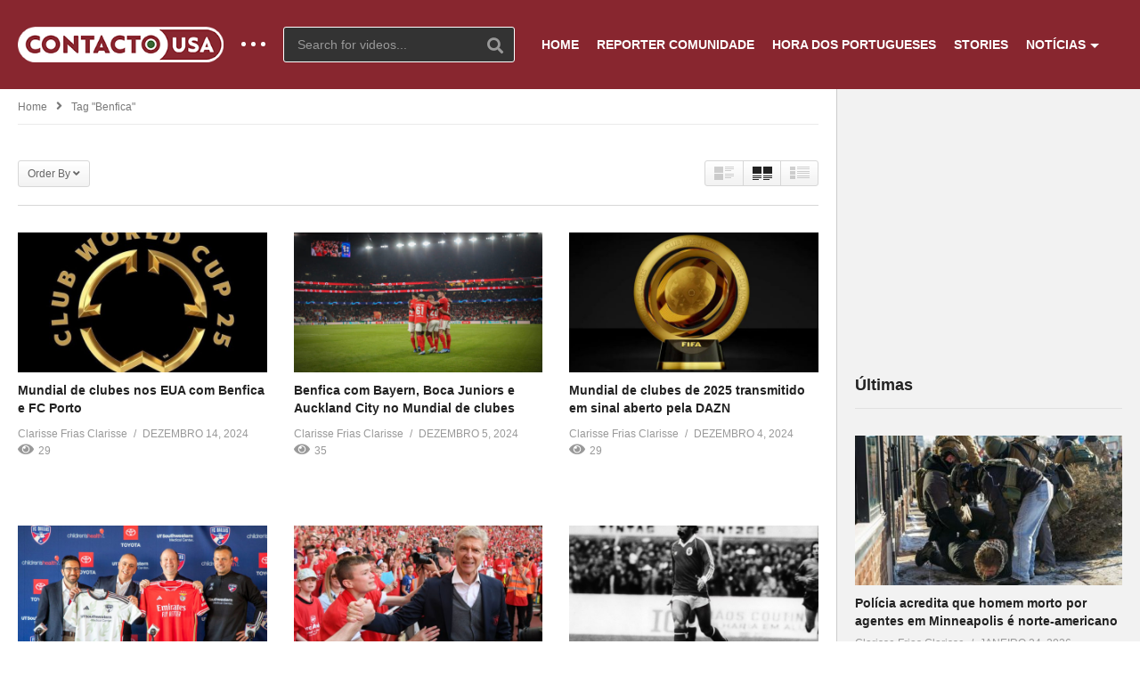

--- FILE ---
content_type: text/html; charset=UTF-8
request_url: https://contacto-usa.com/tag/benfica/
body_size: 21169
content:
<!DOCTYPE html>
<!--[if IE 7]>
<html class="ie ie7" dir="ltr" lang="pt-PT"
	prefix="og: https://ogp.me/ns#" >
<![endif]-->
<!--[if IE 8]>
<html class="ie ie8" dir="ltr" lang="pt-PT"
	prefix="og: https://ogp.me/ns#" >
<![endif]-->
<!--[if !(IE 7) | !(IE 8)  ]>-->
<html dir="ltr" lang="pt-PT"
	prefix="og: https://ogp.me/ns#" >
<!--<![endif]--><head>
<meta charset="UTF-8">
<meta name="viewport" content="width=device-width, initial-scale=1">
<link rel="profile" href="https://gmpg.org/xfn/11">
<link rel="pingback" href="https://contacto-usa.com/xmlrpc.php">
<meta name="description" content="As notícias que interessam aos Luso-Americanos"/><title>Benfica - Contacto-USA</title>

		<!-- All in One SEO 4.4.3 - aioseo.com -->
		<meta name="robots" content="max-image-preview:large" />
		<link rel="canonical" href="https://contacto-usa.com/tag/benfica/" />
		<link rel="next" href="https://contacto-usa.com/tag/benfica/page/2/" />
		<meta name="generator" content="All in One SEO (AIOSEO) 4.4.3" />
		<script type="application/ld+json" class="aioseo-schema">
			{"@context":"https:\/\/schema.org","@graph":[{"@type":"BreadcrumbList","@id":"https:\/\/contacto-usa.com\/tag\/benfica\/#breadcrumblist","itemListElement":[{"@type":"ListItem","@id":"https:\/\/contacto-usa.com\/#listItem","position":1,"item":{"@type":"WebPage","@id":"https:\/\/contacto-usa.com\/","name":"In\u00edcio","description":"Dos Estados Unidos para Portugal e de Portugal para o mundo. Toda a atualidade informativa que importa aos luso-americanos.","url":"https:\/\/contacto-usa.com\/"},"nextItem":"https:\/\/contacto-usa.com\/tag\/benfica\/#listItem"},{"@type":"ListItem","@id":"https:\/\/contacto-usa.com\/tag\/benfica\/#listItem","position":2,"item":{"@type":"WebPage","@id":"https:\/\/contacto-usa.com\/tag\/benfica\/","name":"Benfica","url":"https:\/\/contacto-usa.com\/tag\/benfica\/"},"previousItem":"https:\/\/contacto-usa.com\/#listItem"}]},{"@type":"CollectionPage","@id":"https:\/\/contacto-usa.com\/tag\/benfica\/#collectionpage","url":"https:\/\/contacto-usa.com\/tag\/benfica\/","name":"Benfica - Contacto-USA","inLanguage":"pt-PT","isPartOf":{"@id":"https:\/\/contacto-usa.com\/#website"},"breadcrumb":{"@id":"https:\/\/contacto-usa.com\/tag\/benfica\/#breadcrumblist"}},{"@type":"Organization","@id":"https:\/\/contacto-usa.com\/#organization","name":"Contacto-USA","url":"https:\/\/contacto-usa.com\/","logo":{"@type":"ImageObject","url":"https:\/\/contacto-usa.com\/wp-content\/uploads\/2018\/06\/logo-contacto-usa.png","@id":"https:\/\/contacto-usa.com\/#organizationLogo","width":440,"height":440},"image":{"@id":"https:\/\/contacto-usa.com\/#organizationLogo"},"sameAs":["https:\/\/www.facebook.com\/mycontactousa\/"]},{"@type":"WebSite","@id":"https:\/\/contacto-usa.com\/#website","url":"https:\/\/contacto-usa.com\/","name":"Contacto-USA","description":"As not\u00edcias que interessam aos Luso-Americanos","inLanguage":"pt-PT","publisher":{"@id":"https:\/\/contacto-usa.com\/#organization"}}]}
		</script>
		<!-- All in One SEO -->

<link rel='dns-prefetch' href='//fonts.googleapis.com' />
<link rel='dns-prefetch' href='//s.w.org' />
<link rel="alternate" type="application/rss+xml" title="Contacto-USA &raquo; Feed" href="https://contacto-usa.com/feed/" />
<link rel="alternate" type="application/rss+xml" title="Feed de etiquetas Contacto-USA &raquo; Benfica" href="https://contacto-usa.com/tag/benfica/feed/" />
		<!-- This site uses the Google Analytics by MonsterInsights plugin v8.18 - Using Analytics tracking - https://www.monsterinsights.com/ -->
							<script src="//www.googletagmanager.com/gtag/js?id=G-03SJ4PT1CM"  data-cfasync="false" data-wpfc-render="false" type="text/javascript" async></script>
			<script data-cfasync="false" data-wpfc-render="false" type="text/javascript">
				var mi_version = '8.18';
				var mi_track_user = true;
				var mi_no_track_reason = '';
				
								var disableStrs = [
										'ga-disable-G-03SJ4PT1CM',
									];

				/* Function to detect opted out users */
				function __gtagTrackerIsOptedOut() {
					for (var index = 0; index < disableStrs.length; index++) {
						if (document.cookie.indexOf(disableStrs[index] + '=true') > -1) {
							return true;
						}
					}

					return false;
				}

				/* Disable tracking if the opt-out cookie exists. */
				if (__gtagTrackerIsOptedOut()) {
					for (var index = 0; index < disableStrs.length; index++) {
						window[disableStrs[index]] = true;
					}
				}

				/* Opt-out function */
				function __gtagTrackerOptout() {
					for (var index = 0; index < disableStrs.length; index++) {
						document.cookie = disableStrs[index] + '=true; expires=Thu, 31 Dec 2099 23:59:59 UTC; path=/';
						window[disableStrs[index]] = true;
					}
				}

				if ('undefined' === typeof gaOptout) {
					function gaOptout() {
						__gtagTrackerOptout();
					}
				}
								window.dataLayer = window.dataLayer || [];

				window.MonsterInsightsDualTracker = {
					helpers: {},
					trackers: {},
				};
				if (mi_track_user) {
					function __gtagDataLayer() {
						dataLayer.push(arguments);
					}

					function __gtagTracker(type, name, parameters) {
						if (!parameters) {
							parameters = {};
						}

						if (parameters.send_to) {
							__gtagDataLayer.apply(null, arguments);
							return;
						}

						if (type === 'event') {
														parameters.send_to = monsterinsights_frontend.v4_id;
							var hookName = name;
							if (typeof parameters['event_category'] !== 'undefined') {
								hookName = parameters['event_category'] + ':' + name;
							}

							if (typeof MonsterInsightsDualTracker.trackers[hookName] !== 'undefined') {
								MonsterInsightsDualTracker.trackers[hookName](parameters);
							} else {
								__gtagDataLayer('event', name, parameters);
							}
							
						} else {
							__gtagDataLayer.apply(null, arguments);
						}
					}

					__gtagTracker('js', new Date());
					__gtagTracker('set', {
						'developer_id.dZGIzZG': true,
											});
										__gtagTracker('config', 'G-03SJ4PT1CM', {"forceSSL":"true"} );
															window.gtag = __gtagTracker;										(function () {
						/* https://developers.google.com/analytics/devguides/collection/analyticsjs/ */
						/* ga and __gaTracker compatibility shim. */
						var noopfn = function () {
							return null;
						};
						var newtracker = function () {
							return new Tracker();
						};
						var Tracker = function () {
							return null;
						};
						var p = Tracker.prototype;
						p.get = noopfn;
						p.set = noopfn;
						p.send = function () {
							var args = Array.prototype.slice.call(arguments);
							args.unshift('send');
							__gaTracker.apply(null, args);
						};
						var __gaTracker = function () {
							var len = arguments.length;
							if (len === 0) {
								return;
							}
							var f = arguments[len - 1];
							if (typeof f !== 'object' || f === null || typeof f.hitCallback !== 'function') {
								if ('send' === arguments[0]) {
									var hitConverted, hitObject = false, action;
									if ('event' === arguments[1]) {
										if ('undefined' !== typeof arguments[3]) {
											hitObject = {
												'eventAction': arguments[3],
												'eventCategory': arguments[2],
												'eventLabel': arguments[4],
												'value': arguments[5] ? arguments[5] : 1,
											}
										}
									}
									if ('pageview' === arguments[1]) {
										if ('undefined' !== typeof arguments[2]) {
											hitObject = {
												'eventAction': 'page_view',
												'page_path': arguments[2],
											}
										}
									}
									if (typeof arguments[2] === 'object') {
										hitObject = arguments[2];
									}
									if (typeof arguments[5] === 'object') {
										Object.assign(hitObject, arguments[5]);
									}
									if ('undefined' !== typeof arguments[1].hitType) {
										hitObject = arguments[1];
										if ('pageview' === hitObject.hitType) {
											hitObject.eventAction = 'page_view';
										}
									}
									if (hitObject) {
										action = 'timing' === arguments[1].hitType ? 'timing_complete' : hitObject.eventAction;
										hitConverted = mapArgs(hitObject);
										__gtagTracker('event', action, hitConverted);
									}
								}
								return;
							}

							function mapArgs(args) {
								var arg, hit = {};
								var gaMap = {
									'eventCategory': 'event_category',
									'eventAction': 'event_action',
									'eventLabel': 'event_label',
									'eventValue': 'event_value',
									'nonInteraction': 'non_interaction',
									'timingCategory': 'event_category',
									'timingVar': 'name',
									'timingValue': 'value',
									'timingLabel': 'event_label',
									'page': 'page_path',
									'location': 'page_location',
									'title': 'page_title',
								};
								for (arg in args) {
																		if (!(!args.hasOwnProperty(arg) || !gaMap.hasOwnProperty(arg))) {
										hit[gaMap[arg]] = args[arg];
									} else {
										hit[arg] = args[arg];
									}
								}
								return hit;
							}

							try {
								f.hitCallback();
							} catch (ex) {
							}
						};
						__gaTracker.create = newtracker;
						__gaTracker.getByName = newtracker;
						__gaTracker.getAll = function () {
							return [];
						};
						__gaTracker.remove = noopfn;
						__gaTracker.loaded = true;
						window['__gaTracker'] = __gaTracker;
					})();
									} else {
										console.log("");
					(function () {
						function __gtagTracker() {
							return null;
						}

						window['__gtagTracker'] = __gtagTracker;
						window['gtag'] = __gtagTracker;
					})();
									}
			</script>
				<!-- / Google Analytics by MonsterInsights -->
				<script type="text/javascript">
			window._wpemojiSettings = {"baseUrl":"https:\/\/s.w.org\/images\/core\/emoji\/13.0.1\/72x72\/","ext":".png","svgUrl":"https:\/\/s.w.org\/images\/core\/emoji\/13.0.1\/svg\/","svgExt":".svg","source":{"concatemoji":"https:\/\/contacto-usa.com\/wp-includes\/js\/wp-emoji-release.min.js"}};
			!function(e,a,t){var n,r,o,i=a.createElement("canvas"),p=i.getContext&&i.getContext("2d");function s(e,t){var a=String.fromCharCode;p.clearRect(0,0,i.width,i.height),p.fillText(a.apply(this,e),0,0);e=i.toDataURL();return p.clearRect(0,0,i.width,i.height),p.fillText(a.apply(this,t),0,0),e===i.toDataURL()}function c(e){var t=a.createElement("script");t.src=e,t.defer=t.type="text/javascript",a.getElementsByTagName("head")[0].appendChild(t)}for(o=Array("flag","emoji"),t.supports={everything:!0,everythingExceptFlag:!0},r=0;r<o.length;r++)t.supports[o[r]]=function(e){if(!p||!p.fillText)return!1;switch(p.textBaseline="top",p.font="600 32px Arial",e){case"flag":return s([127987,65039,8205,9895,65039],[127987,65039,8203,9895,65039])?!1:!s([55356,56826,55356,56819],[55356,56826,8203,55356,56819])&&!s([55356,57332,56128,56423,56128,56418,56128,56421,56128,56430,56128,56423,56128,56447],[55356,57332,8203,56128,56423,8203,56128,56418,8203,56128,56421,8203,56128,56430,8203,56128,56423,8203,56128,56447]);case"emoji":return!s([55357,56424,8205,55356,57212],[55357,56424,8203,55356,57212])}return!1}(o[r]),t.supports.everything=t.supports.everything&&t.supports[o[r]],"flag"!==o[r]&&(t.supports.everythingExceptFlag=t.supports.everythingExceptFlag&&t.supports[o[r]]);t.supports.everythingExceptFlag=t.supports.everythingExceptFlag&&!t.supports.flag,t.DOMReady=!1,t.readyCallback=function(){t.DOMReady=!0},t.supports.everything||(n=function(){t.readyCallback()},a.addEventListener?(a.addEventListener("DOMContentLoaded",n,!1),e.addEventListener("load",n,!1)):(e.attachEvent("onload",n),a.attachEvent("onreadystatechange",function(){"complete"===a.readyState&&t.readyCallback()})),(n=t.source||{}).concatemoji?c(n.concatemoji):n.wpemoji&&n.twemoji&&(c(n.twemoji),c(n.wpemoji)))}(window,document,window._wpemojiSettings);
		</script>
		<style type="text/css">
img.wp-smiley,
img.emoji {
	display: inline !important;
	border: none !important;
	box-shadow: none !important;
	height: 1em !important;
	width: 1em !important;
	margin: 0 .07em !important;
	vertical-align: -0.1em !important;
	background: none !important;
	padding: 0 !important;
}
</style>
	<link rel='stylesheet' id='wti_like_post_style-css'  href='https://contacto-usa.com/wp-content/plugins/wti-like-post/css/wti_like_post.css' type='text/css' media='all' />
<link rel='stylesheet' id='wp-block-library-css'  href='https://contacto-usa.com/wp-includes/css/dist/block-library/style.min.css' type='text/css' media='all' />
<link rel='stylesheet' id='video-ads-management-css'  href='https://contacto-usa.com/wp-content/plugins/cactus-ads/css/video-ads-management.css' type='text/css' media='all' />
<link rel='stylesheet' id='truemag-rating-css'  href='https://contacto-usa.com/wp-content/plugins/cactus-rating/css/style.css' type='text/css' media='all' />
<link rel='stylesheet' id='animate-css'  href='https://contacto-usa.com/wp-content/plugins/cactus-rating/css/animate.min.css' type='text/css' media='all' />
<link rel='stylesheet' id='contact-form-7-css'  href='https://contacto-usa.com/wp-content/plugins/contact-form-7/includes/css/styles.css' type='text/css' media='all' />
<link rel='stylesheet' id='easy-tab-css'  href='https://contacto-usa.com/wp-content/plugins/easy-tab/tab.css' type='text/css' media='all' />
<link rel='stylesheet' id='wpb-google-fonts-css'  href='//fonts.googleapis.com/css?family=Open+Sans' type='text/css' media='all' />
<link rel='stylesheet' id='weather-atlas-css'  href='https://contacto-usa.com/wp-content/plugins/weather-atlas/public/css/weather-atlas-public.min.css' type='text/css' media='all' />
<link rel='stylesheet' id='weather-icons-css'  href='https://contacto-usa.com/wp-content/plugins/weather-atlas/public/font/weather-icons/weather-icons.min.css' type='text/css' media='all' />
<link rel='stylesheet' id='ppress-frontend-css'  href='https://contacto-usa.com/wp-content/plugins/wp-user-avatar/assets/css/frontend.min.css' type='text/css' media='all' />
<link rel='stylesheet' id='ppress-flatpickr-css'  href='https://contacto-usa.com/wp-content/plugins/wp-user-avatar/assets/flatpickr/flatpickr.min.css' type='text/css' media='all' />
<link rel='stylesheet' id='ppress-select2-css'  href='https://contacto-usa.com/wp-content/plugins/wp-user-avatar/assets/select2/select2.min.css' type='text/css' media='all' />
<link rel='stylesheet' id='mc4wp-form-themes-css'  href='https://contacto-usa.com/wp-content/plugins/mailchimp-for-wp/assets/css/form-themes.css' type='text/css' media='all' />
<link rel='stylesheet' id='mashmenu-css-css'  href='https://contacto-usa.com/wp-content/themes/videopro/inc/megamenu/css/mashmenu.css' type='text/css' media='all' />
<link rel='stylesheet' id='font-awesome-2-css'  href='https://contacto-usa.com/wp-content/themes/videopro/css/font-awesome/css/font-awesome.min.css' type='text/css' media='all' />
<link rel='stylesheet' id='slick-css'  href='https://contacto-usa.com/wp-content/themes/videopro/css/slick.css' type='text/css' media='all' />
<link rel='stylesheet' id='malihu-scroll-css'  href='https://contacto-usa.com/wp-content/themes/videopro/css/jquery.mCustomScrollbar.min.css' type='text/css' media='all' />
<link rel='stylesheet' id='videopro-style-css'  href='https://contacto-usa.com/wp-content/themes/videopro/style.css' type='text/css' media='all' />
<link rel='stylesheet' id='videopro-membership-css'  href='https://contacto-usa.com/wp-content/themes/videopro/css/membership.css' type='text/css' media='all' />
<link rel='stylesheet' id='cactus-video-css-css'  href='https://contacto-usa.com/wp-content/plugins/cactus-video/css/main.css' type='text/css' media='all' />
<link rel='stylesheet' id='videopro-lightbox-style-css'  href='https://contacto-usa.com/wp-content/plugins/cactus-video/js/lightbox/lightbox.css' type='text/css' media='all' />
<link rel='stylesheet' id='ct-priority-nav-css'  href='https://contacto-usa.com/wp-content/plugins/videopro-shortcodes/shortcodes/js/priority-nav/priority-nav-core.css' type='text/css' media='all' />
<link rel='stylesheet' id='ct_shortcode_style-css'  href='https://contacto-usa.com/wp-content/plugins/videopro-shortcodes/shortcodes/css/shortcode.css' type='text/css' media='all' />
<style id='ct_shortcode_style-inline-css' type='text/css'>
@media only screen and (-webkit-min-device-pixel-ratio: 2),(min-resolution: 192dpi) {
					/* Retina Logo */
					.primary-header .cactus-logo.navigation-font a{background:url(https://contacto-usa.com/wp-content/uploads/2018/06/web-retina.png) no-repeat center; background-size:contain;}
					.primary-header .cactus-logo.navigation-font a img{ opacity:0; visibility:hidden}
				}img.gform_ajax_spinner{background:url(https://contacto-usa.com/wp-content/themes/videopro/images/ajax-loader.gif);}.bg-m-color-1, .btn-default.bt-style-1:visited:not(:hover), button.bt-style-1:visited:not(:hover), input[type=button].bt-style-1:visited:not(:hover), input[type=submit].bt-style-1:visited:not(:hover), .btn-default.subscribe, .cactus-nav-style-3 .cactus-only-main-menu .cactus-main-menu > ul > li:hover > a:after, .cactus-nav-style-5 .cactus-open-left-sidebar.right-logo.cactus-main-menu > ul > li > a.active > span, .ct-sub-w-title, .slider-toolbar-carousel .cactus-listing-config.style-2 .cactus-post-item.active .entry-content:before, .cactus-post-format-playlist .cactus-post-item.active:after, .channel-menu .channel-menu-item.active a:after, .easy-tab .tabs > li.active > a:after, .body-content .vc_tta.vc_general .vc_tta-tab.vc_active:after, .submitModal .textwidget .wpcf7 input[type="submit"]:not(:hover), .comming-soon-wrapper .wpcf7-form input[type="submit"]:not(:hover), #body-wrap .comming-soon-wrapper .gform_wrapper .gform_footer input.button:not(:hover), #body-wrap .comming-soon-wrapper .gform_wrapper .gform_footer input[type=submit]:not(:hover), .ct-shortcode-sliderv3.sliderv10 .slick-dots > li > button:hover, .ct-shortcode-sliderv3.sliderv10 .slick-dots > li.slick-active > button, .tab-control a.active:after, .ct-shortcode-sliderv3.sliderv8 .cactus-post-item.active:after, .btn-default.bt-style-1:not(:hover), button.bt-style-1:not(:hover), input[type=button].bt-style-1:not(:hover), input[type=submit].bt-style-1:not(:hover), .btn-default.bt-style-1:visited:not(:hover), button.bt-style-1:visited:not(:hover), input[type=button].bt-style-1:visited:not(:hover), input[type=submit].bt-style-1:visited:not(:hover),.cactus-nav-style-3 .cactus-only-main-menu .cactus-main-menu > ul > li.current-menu-ancestor > a:after, .cactus-nav-style-3 .cactus-only-main-menu .cactus-main-menu > ul > li.current-menu-item > a:after, .cactus-nav-style-3 .cactus-only-main-menu .cactus-main-menu > ul > li:hover > a:after,.item-review:before,.star-rating-block:before, .cactus-header-search-form .widget-asf .searchtext .suggestion ul li.active a,.cactus-header-search-form .widget-asf .searchtext .suggestion ul li a:hover, .btn-watch-later.added, #video_thumbnail_image .ct-icon-video.animated{background-color:#7c2029;}.m-color-1, body .wpcf7-response-output.wpcf7-mail-sent-ok, #body-wrap .gform_wrapper .validation_message,.item-review .box-text .score,.star-rating-block .rating-summary-block .rating-stars, .tml-profile-page .menu-items a.active {color:#7c2029;} .border-m-color-1, .cactus-main-menu > ul > li > ul li:first-child, .slider-toolbar-carousel .cactus-listing-config.style-2 .cactus-post-item.active .entry-content .picture-content > a:before {border-color:#7c2029}.svg-loading svg path, .svg-loading svg rect {fill:#7c2029;}.cactus-submit-video a{background-color:#D9251D !important;color:#FFFFFF !important;}.cactus-submit-video a:hover{background-color:#999999 !important;color:#FFFFFF !important;}.cactus-post-item > .entry-content .excerpt.sub-lineheight {
text-overflow: ellipsis;
display: -webkit-box;
-webkit-line-clamp: 3;
-webkit-box-orient: vertical;
overflow: hidden;
line-height:1.5em;
max-height: calc(0*1.5em); /* number of lines to show */
display:-moz-box;
-moz-line-clamp: 0; /* number of lines to show */
box-orient: vertical
}


.dark-bg-color-1 {
    background-color: #88262f;
}


.cactus-header-search-form form input:not([type="submit"]) {
    margin: 0;
    padding-right: 45px;
    background-color: rgba(51,51,51,1.0);
    border: 1px solid rgba(255,255,255,1);
}

.cactus-carousel-style-bottom {
    position: relative;
    z-index: 3;
    padding: 30px 22px 30px 21px;
    background-color: #88262f;
}
</style>
<script type='text/javascript' src='https://contacto-usa.com/wp-includes/js/jquery/jquery.min.js' id='jquery-core-js'></script>
<script type='text/javascript' src='https://contacto-usa.com/wp-includes/js/jquery/jquery-migrate.min.js' id='jquery-migrate-js'></script>
<script type='text/javascript' id='wti_like_post_script-js-extra'>
/* <![CDATA[ */
var wtilp = {"ajax_url":"https:\/\/contacto-usa.com\/wp-admin\/admin-ajax.php"};
/* ]]> */
</script>
<script type='text/javascript' src='https://contacto-usa.com/wp-content/plugins/wti-like-post/js/wti_like_post.js' id='wti_like_post_script-js'></script>
<script type='text/javascript' src='https://contacto-usa.com/wp-content/plugins/google-analytics-for-wordpress/assets/js/frontend-gtag.min.js' id='monsterinsights-frontend-script-js'></script>
<script data-cfasync="false" data-wpfc-render="false" type="text/javascript" id='monsterinsights-frontend-script-js-extra'>/* <![CDATA[ */
var monsterinsights_frontend = {"js_events_tracking":"true","download_extensions":"doc,pdf,ppt,zip,xls,docx,pptx,xlsx","inbound_paths":"[]","home_url":"https:\/\/contacto-usa.com","hash_tracking":"false","v4_id":"G-03SJ4PT1CM"};/* ]]> */
</script>
<script type='text/javascript' id='advance-search-js-extra'>
/* <![CDATA[ */
var asf = {"ajaxurl":"https:\/\/contacto-usa.com\/wp-admin\/admin-ajax.php"};
/* ]]> */
</script>
<script type='text/javascript' src='https://contacto-usa.com/wp-content/plugins/advance-search-form/searchform.js' id='advance-search-js'></script>
<script type='text/javascript' src='https://contacto-usa.com/wp-content/plugins/advance-search-form/jquery.mousewheel.js' id='mousewheel-js'></script>
<script type='text/javascript' src='https://contacto-usa.com/wp-content/plugins/easy-tab/tab.js' id='easy-tab-js'></script>
<script type='text/javascript' src='https://contacto-usa.com/wp-content/plugins/weather-atlas/public/js/weather-atlas-public.min.js' id='weather-atlas-js'></script>
<script type='text/javascript' src='https://contacto-usa.com/wp-content/plugins/weather-atlas/public/js/jquery-cookie.min.js' id='jquery-cookie-js'></script>
<script type='text/javascript' src='https://contacto-usa.com/wp-content/plugins/wp-user-avatar/assets/flatpickr/flatpickr.min.js' id='ppress-flatpickr-js'></script>
<script type='text/javascript' src='https://contacto-usa.com/wp-content/plugins/wp-user-avatar/assets/select2/select2.min.js' id='ppress-select2-js'></script>
<script type='text/javascript' id='videopro-ajax-request-js-extra'>
/* <![CDATA[ */
var cactus = {"ajaxurl":"https:\/\/contacto-usa.com\/wp-admin\/admin-ajax.php","video_pro_main_color":"#7c2029","query_vars":{"tag":"benfica","error":"","m":"","p":0,"post_parent":"","subpost":"","subpost_id":"","attachment":"","attachment_id":0,"name":"","pagename":"","page_id":0,"second":"","minute":"","hour":"","day":0,"monthnum":0,"year":0,"w":0,"category_name":"","cat":"","tag_id":123,"author":"","author_name":"","feed":"","tb":"","paged":0,"meta_key":"","meta_value":"","preview":"","s":"","sentence":"","title":"","fields":"","menu_order":"","embed":"","category__in":[],"category__not_in":[],"category__and":[],"post__in":[],"post__not_in":[],"post_name__in":[],"tag__in":[],"tag__not_in":[],"tag__and":[],"tag_slug__in":["benfica"],"tag_slug__and":[],"post_parent__in":[],"post_parent__not_in":[],"author__in":[],"author__not_in":[],"ignore_sticky_posts":false,"suppress_filters":false,"cache_results":true,"update_post_term_cache":true,"lazy_load_term_meta":true,"update_post_meta_cache":true,"post_type":"","posts_per_page":10,"nopaging":false,"comments_per_page":"50","no_found_rows":false,"order":"DESC"},"current_url":"https:\/\/contacto-usa.com\/tag\/benfica"};
/* ]]> */
</script>
<script type='text/javascript' src='https://contacto-usa.com/wp-content/themes/videopro/js/ajax.js' id='videopro-ajax-request-js'></script>
<link rel="https://api.w.org/" href="https://contacto-usa.com/wp-json/" /><link rel="alternate" type="application/json" href="https://contacto-usa.com/wp-json/wp/v2/tags/123" /><link rel="EditURI" type="application/rsd+xml" title="RSD" href="https://contacto-usa.com/xmlrpc.php?rsd" />
<link rel="wlwmanifest" type="application/wlwmanifest+xml" href="https://contacto-usa.com/wp-includes/wlwmanifest.xml" /> 
<meta name="generator" content="WordPress 5.6.16" />
<div id="fb-root"></div>
<script>(function(d, s, id) {
  var js, fjs = d.getElementsByTagName(s)[0];
  if (d.getElementById(id)) return;
  js = d.createElement(s); js.id = id;
  js.src = 'https://connect.facebook.net/en_US/sdk.js#xfbml=1&version=v3.1';
  fjs.parentNode.insertBefore(js, fjs);
}(document, 'script', 'facebook-jssdk'));</script><style type="text/css">0</style><style type="text/css">.recentcomments a{display:inline !important;padding:0 !important;margin:0 !important;}</style><meta name="generator" content="Powered by WPBakery Page Builder - drag and drop page builder for WordPress."/>
<link rel="icon" href="https://contacto-usa.com/wp-content/uploads/2018/09/cropped-34669871_2211603022213742_8819501023467929600_n-32x32.png" sizes="32x32" />
<link rel="icon" href="https://contacto-usa.com/wp-content/uploads/2018/09/cropped-34669871_2211603022213742_8819501023467929600_n-192x192.png" sizes="192x192" />
<link rel="apple-touch-icon" href="https://contacto-usa.com/wp-content/uploads/2018/09/cropped-34669871_2211603022213742_8819501023467929600_n-180x180.png" />
<meta name="msapplication-TileImage" content="https://contacto-usa.com/wp-content/uploads/2018/09/cropped-34669871_2211603022213742_8819501023467929600_n-270x270.png" />
<noscript><style> .wpb_animate_when_almost_visible { opacity: 1; }</style></noscript><style id="wpforms-css-vars-root">
				:root {
					--wpforms-field-border-radius: 3px;
--wpforms-field-background-color: #ffffff;
--wpforms-field-border-color: rgba( 0, 0, 0, 0.25 );
--wpforms-field-text-color: rgba( 0, 0, 0, 0.7 );
--wpforms-label-color: rgba( 0, 0, 0, 0.85 );
--wpforms-label-sublabel-color: rgba( 0, 0, 0, 0.55 );
--wpforms-label-error-color: #d63637;
--wpforms-button-border-radius: 3px;
--wpforms-button-background-color: #066aab;
--wpforms-button-text-color: #ffffff;
--wpforms-field-size-input-height: 43px;
--wpforms-field-size-input-spacing: 15px;
--wpforms-field-size-font-size: 16px;
--wpforms-field-size-line-height: 19px;
--wpforms-field-size-padding-h: 14px;
--wpforms-field-size-checkbox-size: 16px;
--wpforms-field-size-sublabel-spacing: 5px;
--wpforms-field-size-icon-size: 1;
--wpforms-label-size-font-size: 16px;
--wpforms-label-size-line-height: 19px;
--wpforms-label-size-sublabel-font-size: 14px;
--wpforms-label-size-sublabel-line-height: 17px;
--wpforms-button-size-font-size: 17px;
--wpforms-button-size-height: 41px;
--wpforms-button-size-padding-h: 15px;
--wpforms-button-size-margin-top: 10px;

				}
			</style></head>
<body class="archive tag tag-benfica tag-123 auto-play group-blog enable-sticky-menu  behavior-down layout-fullwidth wpb-js-composer js-comp-ver-6.5.0 vc_responsive">	
<a name="top" style="height:0; position:absolute; top:0;" id="top"></a>
<div id="body-wrap"  class=" ">
    <div id="wrap">
    	        <header id="header-navigation">
    	<!--Navigation style-->
<div class="cactus-nav-control ">
    
		     <div class="cactus-nav-main dark-div  dark-bg-color-1" >
        
        <div class="cactus-container padding-30px ">
            
            <div class="cactus-row magin-30px">
                
                <!--nav left-->
                <div class="cactus-nav-left">
                    <!--logo-->
                    <div class="cactus-logo navigation-font">
                    	                        <a href="https://contacto-usa.com/">
                        	<img src="https://contacto-usa.com/wp-content/uploads/2018/06/web-regular.png" alt="Contacto-USA" title="Contacto-USA" class="cactus-img-logo">
                            
                                                        <img src="https://contacto-usa.com/wp-content/uploads/2018/06/web-sticky.png" alt="Contacto-USA" title="Contacto-USA" class="cactus-img-logo cactus-img-sticky">
                                                    </a>
                    </div><!--logo-->
                    
                    <div class="cactus-main-menu cactus-open-left-sidebar right-logo navigation-font">
                        <ul>
                          <li><a href="javascript:;"><span></span><span></span><span></span></a></li>
                        </ul>
                    </div>
                                        <!--header search-->
                    <div class="cactus-header-search-form search-box-expandable">
                    								<div class="cactus-main-menu cactus-open-search-mobile navigation-font">
								<ul>
								  <li><a href="javascript:;"><i class="fas fa-search"></i></a></li>
								</ul>
							</div>
							<form action="https://contacto-usa.com/" method="get">								
								<input type="text" placeholder="Search for videos..." name="s" value="">
                                <i class="fas fa-search" aria-hidden="true"></i>
								<input type="submit" value="SEARCH"  id="searchsubmit" class="padding-small">                                
							</form>
                                            </div><!--header search-->
                    					                </div> <!--nav left-->
                
                <!--nav right-->
                <div class="cactus-nav-right">
                    <div class="cactus-main-menu cactus-open-menu-mobile navigation-font">
                        <ul>
                          <li><a href="javascript:;"><i class="fas fa-bars"></i>MENU</a></li>
                        </ul>
                    </div>
                    
						
                </div><!--nav right-->
                                    <!--nav left-->
                    <div class="cactus-nav-left cactus-only-main-menu">
                         <!--main menu / megamenu / Basic dropdown-->                                  
                        <div class="cactus-main-menu navigation-font">
                        	                            <ul class="nav navbar-nav">
                                <li id="mega-menu-item-139" class=" menu-item menu-item-type-post_type menu-item-object-page menu-item-home level0 main-menu-item list-style"><a href="https://contacto-usa.com/">HOME</a></li><li id="mega-menu-item-215" class=" menu-item menu-item-type-taxonomy menu-item-object-category level0 main-menu-item list-style"><a href="https://contacto-usa.com/category/reporter-comunidade/">REPORTER COMUNIDADE</a></li><li id="mega-menu-item-216" class=" menu-item menu-item-type-taxonomy menu-item-object-category level0 main-menu-item list-style"><a href="https://contacto-usa.com/category/hora-dos-portugueses/">HORA DOS PORTUGUESES</a></li><li id="mega-menu-item-35307" class=" menu-item menu-item-type-taxonomy menu-item-object-category level0 main-menu-item list-style"><a href="https://contacto-usa.com/category/stories-eua-contacto-nj/">STORIES</a></li><li id="mega-menu-item-35075" class=" menu-item menu-item-type-taxonomy menu-item-object-category menu-item-has-children parent level0 has-sub dropdown main-menu-item list-style"><a href="https://contacto-usa.com/category/s14-noticias/">NOTÍCIAS</a>
<ul class="sub-menu dropdown-menu sub-menu-list level0">
<li class="menu-item level2  menu-item menu-item-type-taxonomy menu-item-object-category level1"><a href="https://contacto-usa.com/category/s14-noticias/eua-s14-noticias/">EUA</a></li><li class="menu-item level2  menu-item menu-item-type-taxonomy menu-item-object-category level1"><a href="https://contacto-usa.com/category/s14-noticias/internacional-s14-noticias/">Internacional</a></li><li class="menu-item level2  menu-item menu-item-type-taxonomy menu-item-object-category level1"><a href="https://contacto-usa.com/category/s14-noticias/desporto/">Desporto</a></li><li class="menu-item level2  menu-item menu-item-type-taxonomy menu-item-object-category level1"><a href="https://contacto-usa.com/category/s14-noticias/portugal-s14-noticias/">Portugal</a></li><li class="menu-item level2  menu-item menu-item-type-taxonomy menu-item-object-category level1"><a href="https://contacto-usa.com/category/s14-noticias/comunidades/">Comunidades</a></li><li class="menu-item level2  menu-item menu-item-type-taxonomy menu-item-object-category level1"><a href="https://contacto-usa.com/category/s14-noticias/economia/">Economia</a></li><li class="menu-item level2  menu-item menu-item-type-taxonomy menu-item-object-category level1"><a href="https://contacto-usa.com/category/s14-noticias/cultura/">Cultura</a></li></ul></li>                           </ul>
                                                   </div><!--main menu-->
                    </div><!--nav left-->                                
                            </div>
            
        </div>
        
    </div>
    
</div>
<!--Navigation style-->
        </header>
        
        <div id="cactus-body-container">
    <div class="cactus-sidebar-control sb-ct-medium sb-ct-small"> <!--sb-ct-medium, sb-ct-small-->
    
        <div class="cactus-container ">                        	
            <div class="cactus-row">
            	                <!--Sidebar-->
<div class="cactus-sidebar ct-small">
		        <div class="cactus-sidebar-content">
		<aside id="custom_html-3" class="widget_text    widget widget_custom_html"><style>#custom_html-3 .ct-sub-w-title{color:#FFFFFF !important; background:#FF0000 !important}</style><div class="widget_text widget-inner"><div class="textwidget custom-html-widget"><script async src="//pagead2.googlesyndication.com/pagead/js/adsbygoogle.js"></script>
<!-- Contacto-USA 160x600 1 -->
<ins class="adsbygoogle"
     style="display:inline-block;width:160px;height:600px"
     data-ad-client="ca-pub-4719798822162286"
     data-ad-slot="6161407226"></ins>
<script>
(adsbygoogle = window.adsbygoogle || []).push({});
</script></div></div></aside><aside id="videopro_social_accounts-3" class="   widget videopro-social-accounts"><style>#videopro_social_accounts-3 .ct-sub-w-title{color:#FFFFFF !important; background:#FF0000 !important}</style><div class="widget-inner"><h2 class="widget-title h4">Redes Sociais</h2>		<ul class='nav navbar-nav navbar-right social-listing list-inline social-accounts'>
						<li class="facebook"><a target='_blank' href="https://www.facebook.com/mycontactousa/?ref=br_rs" title='Facebook'><i class="fab fa-facebook"></i></a></li>
										<li class="youtube"><a target='_blank' href="https://www.youtube.com/user/EUAContactoNJ" title='YouTube'><i class="fab fa-youtube"></i></a></li>
										<li class="twitter"><a target='_blank' href="https://twitter.com/mycontactousa" title='Twitter'><i class="fab fa-twitter"></i></a></li>
																														        		</ul>
		</div></aside><aside id="custom_html-4" class="widget_text    widget widget_custom_html"><style>#custom_html-4 .ct-sub-w-title{color:#FFFFFF !important; background:#FF0000 !important}</style><div class="widget_text widget-inner"><div class="textwidget custom-html-widget"><script async src="//pagead2.googlesyndication.com/pagead/js/adsbygoogle.js"></script>
<!-- Contacto-USA 160x600 2 -->
<ins class="adsbygoogle"
     style="display:inline-block;width:160px;height:600px"
     data-ad-client="ca-pub-4719798822162286"
     data-ad-slot="8512238393"></ins>
<script>
(adsbygoogle = window.adsbygoogle || []).push({});
</script></div></div></aside>  
    </div>  
</div>
<!--Sidebar-->                <div class="main-content-col">
                    <div class="main-content-col-body">
						<div class="archive-header">
							<div class="cactus-breadcrumb  navigation-font font-size-1 "><div class="breadcrumb-wrap"><a href="https://contacto-usa.com/" rel="v:url" property="v:title">Home</a><i class="fas fa-angle-right" aria-hidden="true"></i><span class="current">Tag "Benfica"</span></div></div><!-- .breadcrumbs -->							<div class="category-tools">
																									<div class="view-sortby metadata-font font-size-1 ct-gradient">
										Order By<i class="fas fa-angle-down"></i>
										<ul>
												<li><a href="https://contacto-usa.com/tag/benfica?tag=benfica&#038;orderby=date" title="">Published date</a></li>
																							<li><a href="https://contacto-usa.com/tag/benfica?tag=benfica&#038;orderby=view" title="">Views</a></li>
																							<li><a href="https://contacto-usa.com/tag/benfica?tag=benfica&#038;orderby=like" title="">Like</a></li>
																							<li><a href="https://contacto-usa.com/tag/benfica?tag=benfica&#038;orderby=comments" title="">Comments</a></li>
																								<li><a href="https://contacto-usa.com/tag/benfica?tag=benfica&#038;orderby=ratings" title="">Ratings</a></li>
																								<li><a href="https://contacto-usa.com/tag/benfica?tag=benfica&#038;orderby=title" title="">Title</a></li>
										</ul>
									</div>
									    <div class="view-mode">
        <div class="view-mode-switch ct-gradient">
            <div data-style="" class="view-mode-style-1 "><img src="https://contacto-usa.com/wp-content/themes/videopro/images/2X-layout1.png" alt=""></div>
            <div data-style="style-2" class="view-mode-style-2 active"><img src="https://contacto-usa.com/wp-content/themes/videopro/images/2X-layout2.png" alt=""></div>
            <div data-style="style-3" class="view-mode-style-3 "><img src="https://contacto-usa.com/wp-content/themes/videopro/images/2X-layout3.png" alt=""></div>
        </div>
    </div>
    																							</div>
													</div><!-- /.archive-header -->
                        <div class="cactus-listing-wrap switch-view-enable">
                            <div class="cactus-listing-config style-2"> <!--addClass: style-1 + (style-2 -> style-n)-->
                                <div class="cactus-sub-wrap">
                                
                                    										                                        <!--item listing-->                                                
                                            <article class="cactus-post-item hentry">
    <div class="entry-content">                                        
                <!--picture (remove)-->
        <div class="picture">
					<div class="picture-content">
			<a href="https://contacto-usa.com/mundial-de-clubes-nos-eua-com-benfica-e-fc-porto/" target="_self" title="Mundial de clubes nos EUA com Benfica e FC Porto">
				<img width="636" height="358"  data-src="https://contacto-usa.com/wp-content/uploads/2024/12/14.12-CWC-636x358.jpg" data-srcset="https://contacto-usa.com/wp-content/uploads/2024/12/14.12-CWC-636x358.jpg 636w, https://contacto-usa.com/wp-content/uploads/2024/12/14.12-CWC-205x115.jpg 205w, https://contacto-usa.com/wp-content/uploads/2024/12/14.12-CWC-277x156.jpg 277w, https://contacto-usa.com/wp-content/uploads/2024/12/14.12-CWC-320x180.jpg 320w, https://contacto-usa.com/wp-content/uploads/2024/12/14.12-CWC-407x229.jpg 407w, https://contacto-usa.com/wp-content/uploads/2024/12/14.12-CWC-565x318.jpg 565w" data-sizes="(max-width: 636px) 100vw, 636px" class="lazyload effect-fade" src="https://contacto-usa.com/wp-content/themes/videopro/images/dflazy.jpg" style="padding-top:56.289308176101%;" alt="14.12 CWC"/><div class="ct-post-icon ct-icon-"></div>                                                               
			</a>
			
			                                                       
		</div>    
		        </div><!--picture-->
                <div class="content">
                        <!--Title (no title remove)-->
            <h3 class="cactus-post-title entry-title h4"> 
                <a href="https://contacto-usa.com/mundial-de-clubes-nos-eua-com-benfica-e-fc-porto/" target="_self" title="Mundial de clubes nos EUA com Benfica e FC Porto">Mundial de clubes nos EUA com Benfica e FC Porto</a> 
            </h3><!--Title-->
        	            <!--excerpt (remove)-->
            <div class="excerpt sub-lineheight">
                O novo formato do Mundial de clubes, com 32 equipas, incluindo Benfica e FC Porto, promete marcar o futebol internacional em 2025, ano em que haverá vencedor da Liga das Nações e campeão europeu feminino de seleções. O novo ano vai testar a ‘revolução’ imposta pela FIFA com a introdução de um amplo Campeonato do [&hellip;] 
            </div><!--excerpt-->   
                        <div class="posted-on metadata-font">
            	                <a href="https://contacto-usa.com/uploader/clarisse/" class="vcard author cactus-info font-size-1"><span class="fn">Clarisse Frias Clarisse</span></a>
                                                <div class="date-time cactus-info font-size-1"><a href="https://contacto-usa.com/mundial-de-clubes-nos-eua-com-benfica-e-fc-porto/" target="_self" class="cactus-info" rel="bookmark"><time datetime="2024-12-14T17:53:34+00:00" class="entry-date updated">Dezembro 14, 2024</time></a></div>
                            </div> 
                        <div class="posted-on metadata-font">   
				                <div class="view cactus-info font-size-1"><span>29</span></div>
								
				            </div>
                                </div>
        
    </div>
    
</article><!--item listing-->
                                                                                <!--item listing-->                                                
                                            <article class="cactus-post-item hentry">
    <div class="entry-content">                                        
                <!--picture (remove)-->
        <div class="picture">
					<div class="picture-content">
			<a href="https://contacto-usa.com/benfica-com-bayern-boca-juniors-e-auckland-city-no-mundial-de-clubes/" target="_self" title="Benfica com Bayern, Boca Juniors e Auckland City no Mundial de clubes">
				<img width="636" height="358"  data-src="https://contacto-usa.com/wp-content/uploads/2024/12/05.12-Benfica-636x358.jpg" data-srcset="https://contacto-usa.com/wp-content/uploads/2024/12/05.12-Benfica-636x358.jpg 636w, https://contacto-usa.com/wp-content/uploads/2024/12/05.12-Benfica-205x115.jpg 205w, https://contacto-usa.com/wp-content/uploads/2024/12/05.12-Benfica-277x156.jpg 277w, https://contacto-usa.com/wp-content/uploads/2024/12/05.12-Benfica-320x180.jpg 320w, https://contacto-usa.com/wp-content/uploads/2024/12/05.12-Benfica-407x229.jpg 407w, https://contacto-usa.com/wp-content/uploads/2024/12/05.12-Benfica-565x318.jpg 565w, https://contacto-usa.com/wp-content/uploads/2024/12/05.12-Benfica-800x450.jpg 800w" data-sizes="(max-width: 636px) 100vw, 636px" class="lazyload effect-fade" src="https://contacto-usa.com/wp-content/themes/videopro/images/dflazy.jpg" style="padding-top:56.289308176101%;" alt="05.12 Benfica"/><div class="ct-post-icon ct-icon-"></div>                                                               
			</a>
			
			                                                       
		</div>    
		        </div><!--picture-->
                <div class="content">
                        <!--Title (no title remove)-->
            <h3 class="cactus-post-title entry-title h4"> 
                <a href="https://contacto-usa.com/benfica-com-bayern-boca-juniors-e-auckland-city-no-mundial-de-clubes/" target="_self" title="Benfica com Bayern, Boca Juniors e Auckland City no Mundial de clubes">Benfica com Bayern, Boca Juniors e Auckland City no Mundial de clubes</a> 
            </h3><!--Title-->
        	            <!--excerpt (remove)-->
            <div class="excerpt sub-lineheight">
                O Benfica defronta os alemães do Bayern Munique, os argentinos do Boca Juniors e os neozelandeses do Auckland City no Mundial de clubes de 2025, ditou o sorteio hoje realizado em Miami, nos Estados Unidos. A formação ‘encarnada’ estreia-se face aos sul-americanos, defronta depois o conjunto da Oceânia e fecha face aos germânicos. O Mundial [&hellip;] 
            </div><!--excerpt-->   
                        <div class="posted-on metadata-font">
            	                <a href="https://contacto-usa.com/uploader/clarisse/" class="vcard author cactus-info font-size-1"><span class="fn">Clarisse Frias Clarisse</span></a>
                                                <div class="date-time cactus-info font-size-1"><a href="https://contacto-usa.com/benfica-com-bayern-boca-juniors-e-auckland-city-no-mundial-de-clubes/" target="_self" class="cactus-info" rel="bookmark"><time datetime="2024-12-05T19:49:59+00:00" class="entry-date updated">Dezembro 5, 2024</time></a></div>
                            </div> 
                        <div class="posted-on metadata-font">   
				                <div class="view cactus-info font-size-1"><span>35</span></div>
								
				            </div>
                                </div>
        
    </div>
    
</article><!--item listing-->
                                                                                <!--item listing-->                                                
                                            <article class="cactus-post-item hentry">
    <div class="entry-content">                                        
                <!--picture (remove)-->
        <div class="picture">
					<div class="picture-content">
			<a href="https://contacto-usa.com/mundial-de-clubes-de-2025-transmitido-em-sinal-aberto-pela-dazn/" target="_self" title="Mundial de clubes de 2025 transmitido em sinal aberto pela DAZN">
				<img width="636" height="358"  data-src="https://contacto-usa.com/wp-content/uploads/2024/12/04.12-Mundial-de-clubes-636x358.jpg" data-srcset="https://contacto-usa.com/wp-content/uploads/2024/12/04.12-Mundial-de-clubes-636x358.jpg 636w, https://contacto-usa.com/wp-content/uploads/2024/12/04.12-Mundial-de-clubes-205x115.jpg 205w, https://contacto-usa.com/wp-content/uploads/2024/12/04.12-Mundial-de-clubes-277x156.jpg 277w, https://contacto-usa.com/wp-content/uploads/2024/12/04.12-Mundial-de-clubes-320x180.jpg 320w, https://contacto-usa.com/wp-content/uploads/2024/12/04.12-Mundial-de-clubes-407x229.jpg 407w, https://contacto-usa.com/wp-content/uploads/2024/12/04.12-Mundial-de-clubes-565x318.jpg 565w, https://contacto-usa.com/wp-content/uploads/2024/12/04.12-Mundial-de-clubes-800x450.jpg 800w" data-sizes="(max-width: 636px) 100vw, 636px" class="lazyload effect-fade" src="https://contacto-usa.com/wp-content/themes/videopro/images/dflazy.jpg" style="padding-top:56.289308176101%;" alt="04.12 Mundial de clubes"/><div class="ct-post-icon ct-icon-"></div>                                                               
			</a>
			
			                                                       
		</div>    
		        </div><!--picture-->
                <div class="content">
                        <!--Title (no title remove)-->
            <h3 class="cactus-post-title entry-title h4"> 
                <a href="https://contacto-usa.com/mundial-de-clubes-de-2025-transmitido-em-sinal-aberto-pela-dazn/" target="_self" title="Mundial de clubes de 2025 transmitido em sinal aberto pela DAZN">Mundial de clubes de 2025 transmitido em sinal aberto pela DAZN</a> 
            </h3><!--Title-->
        	            <!--excerpt (remove)-->
            <div class="excerpt sub-lineheight">
                Os jogos do novo Mundial de clubes de 2025, alargado a 32 clubes e que contará com a participação de Benfica e FC Porto, vão ser transmitido em sinal aberto pela DAZN, anunciou hoje a FIFA, em comunicado. “Através deste acordo, milhares de milhões de adeptos de futebol, em todo o mundo, poderão assistir ao [&hellip;] 
            </div><!--excerpt-->   
                        <div class="posted-on metadata-font">
            	                <a href="https://contacto-usa.com/uploader/clarisse/" class="vcard author cactus-info font-size-1"><span class="fn">Clarisse Frias Clarisse</span></a>
                                                <div class="date-time cactus-info font-size-1"><a href="https://contacto-usa.com/mundial-de-clubes-de-2025-transmitido-em-sinal-aberto-pela-dazn/" target="_self" class="cactus-info" rel="bookmark"><time datetime="2024-12-04T16:31:31+00:00" class="entry-date updated">Dezembro 4, 2024</time></a></div>
                            </div> 
                        <div class="posted-on metadata-font">   
				                <div class="view cactus-info font-size-1"><span>29</span></div>
								
				            </div>
                                </div>
        
    </div>
    
</article><!--item listing-->
                                                                                <!--item listing-->                                                
                                            		<div class="ads-system">
			<div class="ads-content">
						</div>
		</div>
		<article class="cactus-post-item hentry">
    <div class="entry-content">                                        
                <!--picture (remove)-->
        <div class="picture">
					<div class="picture-content">
			<a href="https://contacto-usa.com/benfica-e-dallas-assinam-acordo-para-desenvolver-talentos/" target="_self" title="Benfica e Dallas assinam acordo para desenvolver talentos">
				<img width="636" height="358"  data-src="https://contacto-usa.com/wp-content/uploads/2024/02/14.02-Benfica-e-Dallas-636x358.jpg" data-srcset="https://contacto-usa.com/wp-content/uploads/2024/02/14.02-Benfica-e-Dallas-636x358.jpg 636w, https://contacto-usa.com/wp-content/uploads/2024/02/14.02-Benfica-e-Dallas-205x115.jpg 205w, https://contacto-usa.com/wp-content/uploads/2024/02/14.02-Benfica-e-Dallas-277x156.jpg 277w, https://contacto-usa.com/wp-content/uploads/2024/02/14.02-Benfica-e-Dallas-320x180.jpg 320w, https://contacto-usa.com/wp-content/uploads/2024/02/14.02-Benfica-e-Dallas-407x229.jpg 407w, https://contacto-usa.com/wp-content/uploads/2024/02/14.02-Benfica-e-Dallas-565x318.jpg 565w, https://contacto-usa.com/wp-content/uploads/2024/02/14.02-Benfica-e-Dallas-800x450.jpg 800w" data-sizes="(max-width: 636px) 100vw, 636px" class="lazyload effect-fade" src="https://contacto-usa.com/wp-content/themes/videopro/images/dflazy.jpg" style="padding-top:56.289308176101%;" alt="14.02 Benfica e Dallas"/><div class="ct-post-icon ct-icon-"></div>                                                               
			</a>
			
			                                                       
		</div>    
		        </div><!--picture-->
                <div class="content">
                        <!--Title (no title remove)-->
            <h3 class="cactus-post-title entry-title h4"> 
                <a href="https://contacto-usa.com/benfica-e-dallas-assinam-acordo-para-desenvolver-talentos/" target="_self" title="Benfica e Dallas assinam acordo para desenvolver talentos">Benfica e Dallas assinam acordo para desenvolver talentos</a> 
            </h3><!--Title-->
        	            <!--excerpt (remove)-->
            <div class="excerpt sub-lineheight">
                Sensivelmente duas semanas após a transferência de Petar Musa, o FC Dallas anunciou uma parceria com o Benfica, esta terça-feira, com vista ao &#8220;desenvolvimento de talentos&#8221;, num projeto que &#8220;reunirá duas das academias de maior sucesso&#8221; no futebol mundial. &#8220;O FC Dallas é a principal academia de futebol juvenil da América, já que vários ex-jogadores [&hellip;] 
            </div><!--excerpt-->   
                        <div class="posted-on metadata-font">
            	                <a href="https://contacto-usa.com/uploader/clarisse/" class="vcard author cactus-info font-size-1"><span class="fn">Clarisse Frias Clarisse</span></a>
                                                <div class="date-time cactus-info font-size-1"><a href="https://contacto-usa.com/benfica-e-dallas-assinam-acordo-para-desenvolver-talentos/" target="_self" class="cactus-info" rel="bookmark"><time datetime="2024-02-14T18:53:30+00:00" class="entry-date updated">Fevereiro 14, 2024</time></a></div>
                            </div> 
                        <div class="posted-on metadata-font">   
				                <div class="view cactus-info font-size-1"><span>44</span></div>
								
				            </div>
                                </div>
        
    </div>
    
</article><!--item listing-->
                                                                                <!--item listing-->                                                
                                            <article class="cactus-post-item hentry">
    <div class="entry-content">                                        
                <!--picture (remove)-->
        <div class="picture">
					<div class="picture-content">
			<a href="https://contacto-usa.com/wenger-defende-novo-mundial-de-clubes-apesar-de-calendario-estar-preenchido/" target="_self" title="Wenger defende novo Mundial de clubes apesar de calendário estar “preenchido”">
				<img width="636" height="358"  data-src="https://contacto-usa.com/wp-content/uploads/2023/12/19.12-Arsene-Wenger-636x358.jpg" data-srcset="https://contacto-usa.com/wp-content/uploads/2023/12/19.12-Arsene-Wenger-636x358.jpg 636w, https://contacto-usa.com/wp-content/uploads/2023/12/19.12-Arsene-Wenger-300x169.jpg 300w, https://contacto-usa.com/wp-content/uploads/2023/12/19.12-Arsene-Wenger-1024x576.jpg 1024w, https://contacto-usa.com/wp-content/uploads/2023/12/19.12-Arsene-Wenger-768x432.jpg 768w, https://contacto-usa.com/wp-content/uploads/2023/12/19.12-Arsene-Wenger-1536x864.jpg 1536w, https://contacto-usa.com/wp-content/uploads/2023/12/19.12-Arsene-Wenger-2048x1152.jpg 2048w, https://contacto-usa.com/wp-content/uploads/2023/12/19.12-Arsene-Wenger-205x115.jpg 205w, https://contacto-usa.com/wp-content/uploads/2023/12/19.12-Arsene-Wenger-277x156.jpg 277w, https://contacto-usa.com/wp-content/uploads/2023/12/19.12-Arsene-Wenger-320x180.jpg 320w, https://contacto-usa.com/wp-content/uploads/2023/12/19.12-Arsene-Wenger-407x229.jpg 407w, https://contacto-usa.com/wp-content/uploads/2023/12/19.12-Arsene-Wenger-565x318.jpg 565w, https://contacto-usa.com/wp-content/uploads/2023/12/19.12-Arsene-Wenger-800x450.jpg 800w, https://contacto-usa.com/wp-content/uploads/2023/12/19.12-Arsene-Wenger-1280x720.jpg 1280w" data-sizes="(max-width: 636px) 100vw, 636px" class="lazyload effect-fade" src="https://contacto-usa.com/wp-content/themes/videopro/images/dflazy.jpg" style="padding-top:56.289308176101%;" alt="19.12 Arsene Wenger"/><div class="ct-post-icon ct-icon-"></div>                                                               
			</a>
			
			                                                       
		</div>    
		        </div><!--picture-->
                <div class="content">
                        <!--Title (no title remove)-->
            <h3 class="cactus-post-title entry-title h4"> 
                <a href="https://contacto-usa.com/wenger-defende-novo-mundial-de-clubes-apesar-de-calendario-estar-preenchido/" target="_self" title="Wenger defende novo Mundial de clubes apesar de calendário estar “preenchido”">Wenger defende novo Mundial de clubes apesar de calendário estar “preenchido”</a> 
            </h3><!--Title-->
        	            <!--excerpt (remove)-->
            <div class="excerpt sub-lineheight">
                O francês Arsène Wenger, responsável máximo da FIFA pelo Desenvolvimento Global do Futebol, voltou hoje a defender o novo formato competitivo do Mundial de clubes, apesar de admitir que o calendário da modalidade está “preenchido”. “Temos sorte na Europa, mas é importante tornar o futebol, realmente, global, e [o Mundial de clubes] proporciona a outros [&hellip;] 
            </div><!--excerpt-->   
                        <div class="posted-on metadata-font">
            	                <a href="https://contacto-usa.com/uploader/clarisse/" class="vcard author cactus-info font-size-1"><span class="fn">Clarisse Frias Clarisse</span></a>
                                                <div class="date-time cactus-info font-size-1"><a href="https://contacto-usa.com/wenger-defende-novo-mundial-de-clubes-apesar-de-calendario-estar-preenchido/" target="_self" class="cactus-info" rel="bookmark"><time datetime="2023-12-19T18:35:43+00:00" class="entry-date updated">Dezembro 19, 2023</time></a></div>
                            </div> 
                        <div class="posted-on metadata-font">   
				                <div class="view cactus-info font-size-1"><span>25</span></div>
								
				            </div>
                                </div>
        
    </div>
    
</article><!--item listing-->
                                                                                <!--item listing-->                                                
                                            <article class="cactus-post-item hentry">
    <div class="entry-content">                                        
                <!--picture (remove)-->
        <div class="picture">
					<div class="picture-content">
			<a href="https://contacto-usa.com/morreu-o-ex-futebolista-fernando-chalana/" target="_self" title="Morreu o ex-futebolista Fernando Chalana">
				<img width="636" height="358"  data-src="https://contacto-usa.com/wp-content/uploads/2022/08/1-636x358.jpg" data-srcset="https://contacto-usa.com/wp-content/uploads/2022/08/1-636x358.jpg 636w, https://contacto-usa.com/wp-content/uploads/2022/08/1-205x115.jpg 205w, https://contacto-usa.com/wp-content/uploads/2022/08/1-277x156.jpg 277w, https://contacto-usa.com/wp-content/uploads/2022/08/1-320x180.jpg 320w, https://contacto-usa.com/wp-content/uploads/2022/08/1-407x229.jpg 407w, https://contacto-usa.com/wp-content/uploads/2022/08/1-565x318.jpg 565w, https://contacto-usa.com/wp-content/uploads/2022/08/1-800x450.jpg 800w" data-sizes="(max-width: 636px) 100vw, 636px" class="lazyload effect-fade" src="https://contacto-usa.com/wp-content/themes/videopro/images/dflazy.jpg" style="padding-top:56.289308176101%;" alt="1"/><div class="ct-post-icon ct-icon-"></div>                                                               
			</a>
			
			                                                       
		</div>    
		        </div><!--picture-->
                <div class="content">
                        <!--Title (no title remove)-->
            <h3 class="cactus-post-title entry-title h4"> 
                <a href="https://contacto-usa.com/morreu-o-ex-futebolista-fernando-chalana/" target="_self" title="Morreu o ex-futebolista Fernando Chalana">Morreu o ex-futebolista Fernando Chalana</a> 
            </h3><!--Title-->
        	            <!--excerpt (remove)-->
            <div class="excerpt sub-lineheight">
                O antigo futebolista Fernando Chalana morreu hoje aos 63 anos, informou nas redes sociais o Benfica, clube no qual o avançado fez grande parte da carreira. &#8220;Fernando Chalana, o nosso Pequeno Genial, faleceu, aos 63 anos, na madrugada desta quarta-feira, 10 de agosto&#8221;, lê-se numa mensagem dos ‘encarnados’ no Twitter. Com início da formação no [&hellip;] 
            </div><!--excerpt-->   
                        <div class="posted-on metadata-font">
            	                <a href="https://contacto-usa.com/uploader/clarisse/" class="vcard author cactus-info font-size-1"><span class="fn">Clarisse Frias Clarisse</span></a>
                                                <div class="date-time cactus-info font-size-1"><a href="https://contacto-usa.com/morreu-o-ex-futebolista-fernando-chalana/" target="_self" class="cactus-info" rel="bookmark"><time datetime="2022-08-10T09:01:52+00:00" class="entry-date updated">Agosto 10, 2022</time></a></div>
                            </div> 
                        <div class="posted-on metadata-font">   
				                <div class="view cactus-info font-size-1"><span>30</span></div>
								
				            </div>
                                </div>
        
    </div>
    
</article><!--item listing-->
                                                                                <!--item listing-->                                                
                                            <article class="cactus-post-item hentry">
    <div class="entry-content">                                        
                <!--picture (remove)-->
        <div class="picture">
					<div class="picture-content">
			<a href="https://contacto-usa.com/benfica-e-sporting-disputam-derbi-que-o-rival-fc-porto-pode-capitalizar/" target="_self" title="Benfica e Sporting disputam dérbi que o rival FC Porto pode capitalizar">
				<img width="636" height="358"  data-src="https://contacto-usa.com/wp-content/uploads/2021/12/SLB-vs-SCP-636x358.jpg" data-srcset="https://contacto-usa.com/wp-content/uploads/2021/12/SLB-vs-SCP-636x358.jpg 636w, https://contacto-usa.com/wp-content/uploads/2021/12/SLB-vs-SCP-205x115.jpg 205w, https://contacto-usa.com/wp-content/uploads/2021/12/SLB-vs-SCP-277x156.jpg 277w, https://contacto-usa.com/wp-content/uploads/2021/12/SLB-vs-SCP-320x180.jpg 320w, https://contacto-usa.com/wp-content/uploads/2021/12/SLB-vs-SCP-407x229.jpg 407w, https://contacto-usa.com/wp-content/uploads/2021/12/SLB-vs-SCP-565x318.jpg 565w, https://contacto-usa.com/wp-content/uploads/2021/12/SLB-vs-SCP-800x450.jpg 800w, https://contacto-usa.com/wp-content/uploads/2021/12/SLB-vs-SCP-1280x720.jpg 1280w" data-sizes="(max-width: 636px) 100vw, 636px" class="lazyload effect-fade" src="https://contacto-usa.com/wp-content/themes/videopro/images/dflazy.jpg" style="padding-top:56.289308176101%;" alt="SLB vs SCP"/><div class="ct-post-icon ct-icon-"></div>                                                               
			</a>
			
			                                                       
		</div>    
		        </div><!--picture-->
                <div class="content">
                        <!--Title (no title remove)-->
            <h3 class="cactus-post-title entry-title h4"> 
                <a href="https://contacto-usa.com/benfica-e-sporting-disputam-derbi-que-o-rival-fc-porto-pode-capitalizar/" target="_self" title="Benfica e Sporting disputam dérbi que o rival FC Porto pode capitalizar">Benfica e Sporting disputam dérbi que o rival FC Porto pode capitalizar</a> 
            </h3><!--Title-->
        	            <!--excerpt (remove)-->
            <div class="excerpt sub-lineheight">
                Benfica e Sporting disputam hoje, no Estádio da Luz, o dérbi lisboeta que poderá mexer com o topo da classificação da I Liga de futebol, em jogo da 13.ª jornada, pouco após o rival FC Porto visitar o Portimonense. O jogo entre ‘águias’ e ‘leões’, campeões em título, pode provocar alterações na frente da classificação, [&hellip;] 
            </div><!--excerpt-->   
                        <div class="posted-on metadata-font">
            	                <a href="https://contacto-usa.com/uploader/clarisse/" class="vcard author cactus-info font-size-1"><span class="fn">Clarisse Frias Clarisse</span></a>
                                                <div class="date-time cactus-info font-size-1"><a href="https://contacto-usa.com/benfica-e-sporting-disputam-derbi-que-o-rival-fc-porto-pode-capitalizar/" target="_self" class="cactus-info" rel="bookmark"><time datetime="2021-12-03T13:49:56+00:00" class="entry-date updated">Dezembro 3, 2021</time></a></div>
                            </div> 
                        <div class="posted-on metadata-font">   
				                <div class="view cactus-info font-size-1"><span>169</span></div>
								
				            </div>
                                </div>
        
    </div>
    
</article><!--item listing-->
                                                                                <!--item listing-->                                                
                                            <article class="cactus-post-item hentry">
    <div class="entry-content">                                        
                <!--picture (remove)-->
        <div class="picture">
					<div class="picture-content">
			<a href="https://contacto-usa.com/benfica-vence-fc-barcelona-e-sobe-a-segundo-do-grupo-e-da-champions/" target="_self" title="Benfica vence FC Barcelona e sobe a segundo do Grupo E da &#8216;Champions&#8217;">
				<img width="636" height="358"  data-src="https://contacto-usa.com/wp-content/uploads/2021/09/DOC.20210929.34437427.JR__7030-636x358.jpg" data-srcset="https://contacto-usa.com/wp-content/uploads/2021/09/DOC.20210929.34437427.JR__7030-636x358.jpg 636w, https://contacto-usa.com/wp-content/uploads/2021/09/DOC.20210929.34437427.JR__7030-205x115.jpg 205w, https://contacto-usa.com/wp-content/uploads/2021/09/DOC.20210929.34437427.JR__7030-277x156.jpg 277w, https://contacto-usa.com/wp-content/uploads/2021/09/DOC.20210929.34437427.JR__7030-320x180.jpg 320w, https://contacto-usa.com/wp-content/uploads/2021/09/DOC.20210929.34437427.JR__7030-407x229.jpg 407w, https://contacto-usa.com/wp-content/uploads/2021/09/DOC.20210929.34437427.JR__7030-565x318.jpg 565w, https://contacto-usa.com/wp-content/uploads/2021/09/DOC.20210929.34437427.JR__7030-800x450.jpg 800w, https://contacto-usa.com/wp-content/uploads/2021/09/DOC.20210929.34437427.JR__7030-1280x720.jpg 1280w" data-sizes="(max-width: 636px) 100vw, 636px" class="lazyload effect-fade" src="https://contacto-usa.com/wp-content/themes/videopro/images/dflazy.jpg" style="padding-top:56.289308176101%;" alt="Benfica vs FC Barcelona"/><div class="ct-post-icon ct-icon-"></div>                                                               
			</a>
			
			                                                       
		</div>    
		        </div><!--picture-->
                <div class="content">
                        <!--Title (no title remove)-->
            <h3 class="cactus-post-title entry-title h4"> 
                <a href="https://contacto-usa.com/benfica-vence-fc-barcelona-e-sobe-a-segundo-do-grupo-e-da-champions/" target="_self" title="Benfica vence FC Barcelona e sobe a segundo do Grupo E da &#8216;Champions&#8217;">Benfica vence FC Barcelona e sobe a segundo do Grupo E da &#8216;Champions&#8217;</a> 
            </h3><!--Title-->
        	            <!--excerpt (remove)-->
            <div class="excerpt sub-lineheight">
                O Benfica voltou hoje a vencer o FC Barcelona (3-0), mais de 60 anos depois, em jogo da segunda jornada do Grupo E da Liga dos Campeões de futebol, subindo ao segundo lugar. Desde a final da Taça dos Campeões Europeus de 1960/61 que os &#8216;encarnados&#8217; não venciam os catalães, algo que voltaram a fazer [&hellip;] 
            </div><!--excerpt-->   
                        <div class="posted-on metadata-font">
            	                <a href="https://contacto-usa.com/uploader/clarisse/" class="vcard author cactus-info font-size-1"><span class="fn">Clarisse Frias Clarisse</span></a>
                                                <div class="date-time cactus-info font-size-1"><a href="https://contacto-usa.com/benfica-vence-fc-barcelona-e-sobe-a-segundo-do-grupo-e-da-champions/" target="_self" class="cactus-info" rel="bookmark"><time datetime="2021-09-29T21:29:19+00:00" class="entry-date updated">Setembro 29, 2021</time></a></div>
                            </div> 
                        <div class="posted-on metadata-font">   
				                <div class="view cactus-info font-size-1"><span>56</span></div>
								
				            </div>
                                </div>
        
    </div>
    
</article><!--item listing-->
                                                                                <!--item listing-->                                                
                                            <article class="cactus-post-item hentry">
    <div class="entry-content">                                        
                <!--picture (remove)-->
        <div class="picture">
					<div class="picture-content">
			<a href="https://contacto-usa.com/sporting-vence-maritimo-com-penalti-tardio-e-acerca-se-do-lider-benfica/" target="_self" title="Sporting vence Marítimo com penálti tardio e acerca-se do líder Benfica">
				<img width="636" height="358"  data-src="https://contacto-usa.com/wp-content/uploads/2021/09/24.09-Pedro-Porro-636x358.jpg" data-srcset="https://contacto-usa.com/wp-content/uploads/2021/09/24.09-Pedro-Porro-636x358.jpg 636w, https://contacto-usa.com/wp-content/uploads/2021/09/24.09-Pedro-Porro-205x115.jpg 205w, https://contacto-usa.com/wp-content/uploads/2021/09/24.09-Pedro-Porro-277x156.jpg 277w, https://contacto-usa.com/wp-content/uploads/2021/09/24.09-Pedro-Porro-320x180.jpg 320w, https://contacto-usa.com/wp-content/uploads/2021/09/24.09-Pedro-Porro-407x229.jpg 407w, https://contacto-usa.com/wp-content/uploads/2021/09/24.09-Pedro-Porro-565x318.jpg 565w, https://contacto-usa.com/wp-content/uploads/2021/09/24.09-Pedro-Porro-800x450.jpg 800w, https://contacto-usa.com/wp-content/uploads/2021/09/24.09-Pedro-Porro-1280x720.jpg 1280w" data-sizes="(max-width: 636px) 100vw, 636px" class="lazyload effect-fade" src="https://contacto-usa.com/wp-content/themes/videopro/images/dflazy.jpg" style="padding-top:56.289308176101%;" alt="24.09 Pedro Porro"/><div class="ct-post-icon ct-icon-"></div>                                                               
			</a>
			
			                                                       
		</div>    
		        </div><!--picture-->
                <div class="content">
                        <!--Title (no title remove)-->
            <h3 class="cactus-post-title entry-title h4"> 
                <a href="https://contacto-usa.com/sporting-vence-maritimo-com-penalti-tardio-e-acerca-se-do-lider-benfica/" target="_self" title="Sporting vence Marítimo com penálti tardio e acerca-se do líder Benfica">Sporting vence Marítimo com penálti tardio e acerca-se do líder Benfica</a> 
            </h3><!--Title-->
        	            <!--excerpt (remove)-->
            <div class="excerpt sub-lineheight">
                O Sporting aproximou-se hoje da liderança da I Liga de futebol, ocupada pelo rival Benfica, ao vencer por 1-0 na receção ao Marítimo com um golo ‘fora de horas’, no jogo de abertura da sétima jornada da prova. Um golo de grande penalidade, marcado aos 90+7 minutos pelo espanhol Pedro Porro – num lance do [&hellip;] 
            </div><!--excerpt-->   
                        <div class="posted-on metadata-font">
            	                <a href="https://contacto-usa.com/uploader/clarisse/" class="vcard author cactus-info font-size-1"><span class="fn">Clarisse Frias Clarisse</span></a>
                                                <div class="date-time cactus-info font-size-1"><a href="https://contacto-usa.com/sporting-vence-maritimo-com-penalti-tardio-e-acerca-se-do-lider-benfica/" target="_self" class="cactus-info" rel="bookmark"><time datetime="2021-09-24T20:37:41+00:00" class="entry-date updated">Setembro 24, 2021</time></a></div>
                            </div> 
                        <div class="posted-on metadata-font">   
				                <div class="view cactus-info font-size-1"><span>33</span></div>
								
				            </div>
                                </div>
        
    </div>
    
</article><!--item listing-->
                                                                                <!--item listing-->                                                
                                            <article class="cactus-post-item hentry">
    <div class="entry-content">                                        
                <!--picture (remove)-->
        <div class="picture">
					<div class="picture-content">
			<a href="https://contacto-usa.com/benfica-empata-a-zero-em-kiev-na-estreia-no-grupo-e-da-liga-dos-campeoes/" target="_self" title="Benfica empata a zero em Kiev na estreia no Grupo E da Liga dos Campeões">
				<img width="636" height="358"  data-src="https://contacto-usa.com/wp-content/uploads/2021/09/14.09-UCL-636x358.jpg" data-srcset="https://contacto-usa.com/wp-content/uploads/2021/09/14.09-UCL-636x358.jpg 636w, https://contacto-usa.com/wp-content/uploads/2021/09/14.09-UCL-205x115.jpg 205w, https://contacto-usa.com/wp-content/uploads/2021/09/14.09-UCL-277x156.jpg 277w, https://contacto-usa.com/wp-content/uploads/2021/09/14.09-UCL-320x180.jpg 320w, https://contacto-usa.com/wp-content/uploads/2021/09/14.09-UCL-407x229.jpg 407w, https://contacto-usa.com/wp-content/uploads/2021/09/14.09-UCL-565x318.jpg 565w, https://contacto-usa.com/wp-content/uploads/2021/09/14.09-UCL-800x450.jpg 800w" data-sizes="(max-width: 636px) 100vw, 636px" class="lazyload effect-fade" src="https://contacto-usa.com/wp-content/themes/videopro/images/dflazy.jpg" style="padding-top:56.289308176101%;" alt="14.09 UCL"/><div class="ct-post-icon ct-icon-"></div>                                                               
			</a>
			
			                                                       
		</div>    
		        </div><!--picture-->
                <div class="content">
                        <!--Title (no title remove)-->
            <h3 class="cactus-post-title entry-title h4"> 
                <a href="https://contacto-usa.com/benfica-empata-a-zero-em-kiev-na-estreia-no-grupo-e-da-liga-dos-campeoes/" target="_self" title="Benfica empata a zero em Kiev na estreia no Grupo E da Liga dos Campeões">Benfica empata a zero em Kiev na estreia no Grupo E da Liga dos Campeões</a> 
            </h3><!--Title-->
        	            <!--excerpt (remove)-->
            <div class="excerpt sub-lineheight">
                O Benfica empatou hoje a zero com o Dinamo Kiev, em encontro da primeira jornada do Grupo E da edição 2021/22 da Liga dos Campeões em futebol, disputado na capital ucraniana. A formação ‘encarnada’ passou o encontro com a bola, mas, nos descontos, o esférico acertou duas vezes, na mesma jogada, nos ‘ferros’ da baliza [&hellip;] 
            </div><!--excerpt-->   
                        <div class="posted-on metadata-font">
            	                <a href="https://contacto-usa.com/uploader/clarisse/" class="vcard author cactus-info font-size-1"><span class="fn">Clarisse Frias Clarisse</span></a>
                                                <div class="date-time cactus-info font-size-1"><a href="https://contacto-usa.com/benfica-empata-a-zero-em-kiev-na-estreia-no-grupo-e-da-liga-dos-campeoes/" target="_self" class="cactus-info" rel="bookmark"><time datetime="2021-09-14T21:23:09+00:00" class="entry-date updated">Setembro 14, 2021</time></a></div>
                            </div> 
                        <div class="posted-on metadata-font">   
				                <div class="view cactus-info font-size-1"><span>29</span></div>
								
				            </div>
                                </div>
        
    </div>
    
</article><!--item listing-->
                                                                                                                <!--item listing-->
                                                                                    
                                </div>
                                
                                <div class="page-navigation heading-font">        <script type="text/javascript">
            var cactus = {"ajaxurl":"https://contacto-usa.com/wp-admin/admin-ajax.php","query_vars":{"tag":"benfica"},"current_url":"https://contacto-usa.com/tag/benfica" }
        </script>                                   
    	<nav class="navigation-ajax">
		<div class="wp-pagenavi">
			<a href="javascript:void(0)" data-target=".cactus-listing-config .cactus-sub-wrap" data-template="html/loop/content" id="navigation-ajax" class="load-more btn btn-default font-1">
				<div class="load-title">Load More</div>
				<i class="fas fa-sync fa-pulse hidden-loading" id="load-spin"></i>
			</a>
		</div>
	</nav>
	
	</div>
                                                            </div>
                        </div>
                        
                    </div>
                </div>
				<!--Sidebar-->
<div class="cactus-sidebar ct-medium">
        <div class="cactus-sidebar-content">
		<aside id="custom_html-2" class="widget_text    widget widget_custom_html"><style>#custom_html-2 .ct-sub-w-title{color:#FFFFFF !important; background:#FF0000 !important}</style><div class="widget_text widget-inner"><div class="textwidget custom-html-widget"><script async src="//pagead2.googlesyndication.com/pagead/js/adsbygoogle.js"></script>
<!-- ContactoUSA Hoe Page 300x250 -->
<ins class="adsbygoogle"
     style="display:inline-block;width:300px;height:250px"
     data-ad-client="ca-pub-4719798822162286"
     data-ad-slot="7226350532"></ins>
<script>
(adsbygoogle = window.adsbygoogle || []).push({});
</script></div></div></aside><aside id="popular_posts_id-3" class="   widget widget-popular-post"><style>#popular_posts_id-3 .ct-sub-w-title{color:#FFFFFF !important; background:#FF0000 !important}</style><div class="widget-inner"><h2 class="widget-title h4">Últimas</h2><div class="widget-popular-post-content style-2">
				<div class="cactus-listing-wrap">
					<div class="cactus-listing-config style-2 style-widget-popular-post">
						<div class="cactus-sub-wrap"><article class="cactus-post-item hentry">
					<div class="entry-content">	<div class="picture">
										<div class="picture-content"><a title="Polícia acredita que homem morto por agentes em Minneapolis é norte-americano" target="_self" href="https://contacto-usa.com/policia-acredita-que-homem-morto-por-agentes-em-minneapolis-e-norte-americano/"><img width="407" height="229"  data-src="https://contacto-usa.com/wp-content/uploads/2026/01/24.01-mine-407x229.jpg" data-srcset="https://contacto-usa.com/wp-content/uploads/2026/01/24.01-mine-407x229.jpg 407w, https://contacto-usa.com/wp-content/uploads/2026/01/24.01-mine-205x115.jpg 205w, https://contacto-usa.com/wp-content/uploads/2026/01/24.01-mine-277x156.jpg 277w, https://contacto-usa.com/wp-content/uploads/2026/01/24.01-mine-320x180.jpg 320w, https://contacto-usa.com/wp-content/uploads/2026/01/24.01-mine-565x318.jpg 565w, https://contacto-usa.com/wp-content/uploads/2026/01/24.01-mine-636x358.jpg 636w, https://contacto-usa.com/wp-content/uploads/2026/01/24.01-mine-800x450.jpg 800w" data-sizes="(max-width: 407px) 100vw, 407px" class="lazyload effect-fade" src="https://contacto-usa.com/wp-content/themes/videopro/images/dflazy.jpg" style="padding-top:56.265356265356%;" alt="24.01 mine"/></a></div>
							</div>	<div class="content">
							<h3 class="cactus-post-title entry-title h6 sub-lineheight">
									<a href="https://contacto-usa.com/policia-acredita-que-homem-morto-por-agentes-em-minneapolis-e-norte-americano/" target="_self" title="Polícia acredita que homem morto por agentes em Minneapolis é norte-americano">Polícia acredita que homem morto por agentes em Minneapolis é norte-americano</a>
							</h3>
							<div class="posted-on metadata-font">
								<a href="https://contacto-usa.com/uploader/clarisse/" target="_self" class="vcard author cactus-info font-size-1"><span class="fn">Clarisse Frias Clarisse</span></a><div class="date-time cactus-info font-size-1"><a href="https://contacto-usa.com/policia-acredita-que-homem-morto-por-agentes-em-minneapolis-e-norte-americano/" target="_self" class="cactus-info" rel="bookmark"><time datetime="2026-01-24T20:52:43+00:00" class="entry-date updated">Janeiro 24, 2026</time></a></div></div>    
						</div>
					</div>	
					</article><article class="cactus-post-item hentry">
					<div class="entry-content">	<div class="picture">
										<div class="picture-content"><a title="Estados Unidos terão soberania dos terrenos da base militar na Gronelândia" target="_self" href="https://contacto-usa.com/estados-unidos-terao-soberania-dos-terrenos-da-base-militar-na-gronelandia/"><img width="407" height="229"  data-src="https://contacto-usa.com/wp-content/uploads/2026/01/24.01-grone-407x229.jpg" data-srcset="https://contacto-usa.com/wp-content/uploads/2026/01/24.01-grone-407x229.jpg 407w, https://contacto-usa.com/wp-content/uploads/2026/01/24.01-grone-300x168.jpg 300w, https://contacto-usa.com/wp-content/uploads/2026/01/24.01-grone-768x431.jpg 768w, https://contacto-usa.com/wp-content/uploads/2026/01/24.01-grone-205x115.jpg 205w, https://contacto-usa.com/wp-content/uploads/2026/01/24.01-grone-277x156.jpg 277w, https://contacto-usa.com/wp-content/uploads/2026/01/24.01-grone-320x180.jpg 320w, https://contacto-usa.com/wp-content/uploads/2026/01/24.01-grone-565x318.jpg 565w, https://contacto-usa.com/wp-content/uploads/2026/01/24.01-grone-636x358.jpg 636w, https://contacto-usa.com/wp-content/uploads/2026/01/24.01-grone-800x450.jpg 800w, https://contacto-usa.com/wp-content/uploads/2026/01/24.01-grone.jpg 980w" data-sizes="(max-width: 407px) 100vw, 407px" class="lazyload effect-fade" src="https://contacto-usa.com/wp-content/themes/videopro/images/dflazy.jpg" style="padding-top:56.265356265356%;" alt="24.01 grone"/></a></div>
							</div>	<div class="content">
							<h3 class="cactus-post-title entry-title h6 sub-lineheight">
									<a href="https://contacto-usa.com/estados-unidos-terao-soberania-dos-terrenos-da-base-militar-na-gronelandia/" target="_self" title="Estados Unidos terão soberania dos terrenos da base militar na Gronelândia">Estados Unidos terão soberania dos terrenos da base militar na Gronelândia</a>
							</h3>
							<div class="posted-on metadata-font">
								<a href="https://contacto-usa.com/uploader/clarisse/" target="_self" class="vcard author cactus-info font-size-1"><span class="fn">Clarisse Frias Clarisse</span></a><div class="date-time cactus-info font-size-1"><a href="https://contacto-usa.com/estados-unidos-terao-soberania-dos-terrenos-da-base-militar-na-gronelandia/" target="_self" class="cactus-info" rel="bookmark"><time datetime="2026-01-24T20:44:47+00:00" class="entry-date updated">Janeiro 24, 2026</time></a></div></div>    
						</div>
					</div>	
					</article><article class="cactus-post-item hentry">
					<div class="entry-content">	<div class="picture">
										<div class="picture-content"><a title="Trump acusa políticos democratas do Minnesota de &#8220;incitar à insurreição&#8221;" target="_self" href="https://contacto-usa.com/trump-acusa-politicos-democratas-do-minnesota-de-incitar-a-insurreicao/"><img width="407" height="229"  data-src="https://contacto-usa.com/wp-content/uploads/2026/01/24.01-trump-407x229.jpg" data-srcset="https://contacto-usa.com/wp-content/uploads/2026/01/24.01-trump-407x229.jpg 407w, https://contacto-usa.com/wp-content/uploads/2026/01/24.01-trump-300x168.jpg 300w, https://contacto-usa.com/wp-content/uploads/2026/01/24.01-trump-768x431.jpg 768w, https://contacto-usa.com/wp-content/uploads/2026/01/24.01-trump-205x115.jpg 205w, https://contacto-usa.com/wp-content/uploads/2026/01/24.01-trump-277x156.jpg 277w, https://contacto-usa.com/wp-content/uploads/2026/01/24.01-trump-320x180.jpg 320w, https://contacto-usa.com/wp-content/uploads/2026/01/24.01-trump-565x318.jpg 565w, https://contacto-usa.com/wp-content/uploads/2026/01/24.01-trump-636x358.jpg 636w, https://contacto-usa.com/wp-content/uploads/2026/01/24.01-trump-800x450.jpg 800w, https://contacto-usa.com/wp-content/uploads/2026/01/24.01-trump.jpg 980w" data-sizes="(max-width: 407px) 100vw, 407px" class="lazyload effect-fade" src="https://contacto-usa.com/wp-content/themes/videopro/images/dflazy.jpg" style="padding-top:56.265356265356%;" alt="24.01 trump"/></a></div>
							</div>	<div class="content">
							<h3 class="cactus-post-title entry-title h6 sub-lineheight">
									<a href="https://contacto-usa.com/trump-acusa-politicos-democratas-do-minnesota-de-incitar-a-insurreicao/" target="_self" title="Trump acusa políticos democratas do Minnesota de &#8220;incitar à insurreição&#8221;">Trump acusa políticos democratas do Minnesota de &#8220;incitar à insurreição&#8221;</a>
							</h3>
							<div class="posted-on metadata-font">
								<a href="https://contacto-usa.com/uploader/clarisse/" target="_self" class="vcard author cactus-info font-size-1"><span class="fn">Clarisse Frias Clarisse</span></a><div class="date-time cactus-info font-size-1"><a href="https://contacto-usa.com/trump-acusa-politicos-democratas-do-minnesota-de-incitar-a-insurreicao/" target="_self" class="cactus-info" rel="bookmark"><time datetime="2026-01-24T20:39:47+00:00" class="entry-date updated">Janeiro 24, 2026</time></a></div></div>    
						</div>
					</div>	
					</article></div>
						</div>
					</div>	
				</div></div></aside><aside id="custom_html-6" class="widget_text    widget widget_custom_html"><style>#custom_html-6 .ct-sub-w-title{color:#FFFFFF !important; background:#FF0000 !important}</style><div class="widget_text widget-inner"><div class="textwidget custom-html-widget"><div class="fb-page" data-href="https://www.facebook.com/mycontactousa/" data-tabs="friends" data-small-header="false" data-adapt-container-width="true" data-hide-cover="true" data-show-facepile="true"><blockquote cite="https://www.facebook.com/mycontactousa/" class="fb-xfbml-parse-ignore"><a href="https://www.facebook.com/mycontactousa/">Contacto-USA</a></blockquote></div></div></div></aside><aside id="weather_atlas-2" class="   widget widget_weather_atlas"><style>#weather_atlas-2 .ct-sub-w-title{color:#FFFFFF !important; background:#FF0000 !important}</style><div class="widget-inner"><h2 class="widget-title h4"> </h2><div class='weather-atlas-wrapper' style='background:#890000;border:1px solid #780000;color:#f2f2f2;'><div class='weather-atlas-header' style='border-bottom:1px solid #780000'><div class='weather-atlas-header-title-wrapper'><div class='weather-atlas-header-title'>Newark</div><div class='city_selector_toggle_div autocomplete' style='display:none;'><script>/*<![CDATA[*/var weather_atlas_language = 'en';/*]]>*/</script><input class='city_name' id='city_name' name='city_name' type='text' value='' placeholder='type and select location from drop-down'></div></div><div class='city_selector_toggle'><a href='#' class='city_selector_toggle_link' style='color:#f2f2f2' title='Location'>&#9673;</a></div></div><div class='weather-atlas-body'><div class='current_temp'><i class='wi wi-fw wi-weather-26'></i><span class='temp'>46°</span><div class='current_text'>Cloudy</div><div class='sunrise_sunset'>6:44am<i class='wi wi-fw wi-weather-32'></i>4:38pm EST</div></div><span class='current_text_2'>Feels like: 43<small>°F</small><br />Wind: 6<small>mph</small> S<br />Humidity: 54<small>%</small><br />Pressure: 29.87<small>"Hg</small><br />UV index: 0</span><div class='hourly hours' style='border-bottom:1px solid #780000'><span class='extended_hour extended_hour_1'>21<small>h</small></span><span class='extended_hour extended_hour_2'>22<small>h</small></span><span class='extended_hour extended_hour_3'>23<small>h</small></span></div><div class='hourly'><span class='extended_hour extended_hour_1' title='Showers'>46<small>°F</small><br /><i class='wi wi-fw wi-weather-11'></i></span><span class='extended_hour extended_hour_2' title='Showers'>45<small>°F</small><br /><i class='wi wi-fw wi-weather-11'></i></span><span class='extended_hour extended_hour_3' title='Showers'>45<small>°F</small><br /><i class='wi wi-fw wi-weather-11'></i></span></div><div class='daily days' style='border-bottom:1px solid #780000'><span class='extended_day extended_day_1'>Mon</span><span class='extended_day extended_day_2'>Tue</span><span class='extended_day extended_day_3'>Wed</span></div><div class='daily'><span class='extended_day extended_day_1' title='Partly Cloudy'>50/36<small>°F</small><br /><i class='wi wi-fw wi-weather-30'></i></span><span class='extended_day extended_day_2' title='Mostly Sunny'>52/34<small>°F</small><br /><i class='wi wi-fw wi-weather-34'></i></span><span class='extended_day extended_day_3' title='Partly Cloudy'>61/46<small>°F</small><br /><i class='wi wi-fw wi-weather-30'></i></span></div></div><div class='weather-atlas-footer' style='border-top:1px solid #780000'><a href='https://www.weather-atlas.com/en/new-jersey-usa/newark' title='Weather Atlas - Weather forecast Newark, New Jersey' style='color:#f2f2f2;' target='_blank'>Weather forecast <span class='weather-atlas-footer-block'>Newark, New Jersey &#9656;</span></a></div></div></div></aside><aside id="mc4wp_form_widget-2" class=" style-2  widget widget_mc4wp_form_widget"><style>#mc4wp_form_widget-2 .ct-sub-w-title{color:#ffffff !important; background:#3d3d3d !important}</style><div class="widget-inner"><h2 class="widget-title h4">Newsletter</h2><script>(function() {
	window.mc4wp = window.mc4wp || {
		listeners: [],
		forms: {
			on: function(evt, cb) {
				window.mc4wp.listeners.push(
					{
						event   : evt,
						callback: cb
					}
				);
			}
		}
	}
})();
</script><!-- Mailchimp for WordPress v4.9.6 - https://wordpress.org/plugins/mailchimp-for-wp/ --><form id="mc4wp-form-1" class="mc4wp-form mc4wp-form-32996 mc4wp-form-theme mc4wp-form-theme-light" method="post" data-id="32996" data-name="Subscribe Home Page" ><div class="mc4wp-form-fields"><p>
	<label>Email address: </label>
	<input type="email" name="EMAIL" placeholder="Your email address" required />
</p>

<p>
	<input type="submit" value="Sign up" />
</p></div><label style="display: none !important;">Deixe este campo vazio se for humano: <input type="text" name="_mc4wp_honeypot" value="" tabindex="-1" autocomplete="off" /></label><input type="hidden" name="_mc4wp_timestamp" value="1769518242" /><input type="hidden" name="_mc4wp_form_id" value="32996" /><input type="hidden" name="_mc4wp_form_element_id" value="mc4wp-form-1" /><div class="mc4wp-response"></div></form><!-- / Mailchimp for WordPress Plugin --></div></aside>  
    </div>  
</div>
<!--Sidebar-->            </div>
        </div>
    </div>
</div>
<div class="main-bottom-sidebar-wrap"><aside id="popular_posts_id-4" class="   widget body-widget widget-popular-post"><style>#popular_posts_id-4 .ct-sub-w-title{color:#FFFFFF !important; background:#FF0000 !important}</style><div class="body-widget-inner widget-inner"><div class="cactus-carousel-style-bottom dark-div">
				<div class="carousel-heading">                
                	<div class="font-size-3 heading-font">
                    	Atualidade
                        <div class="prev-slide"><i class="fas fa-angle-left"></i></div> 
                        <div class="next-slide"><i class="fas fa-angle-right"></i></div>                                           
                    </div>
                </div>
				<div class="cactus-listing-wrap">
                    		<div class="cactus-listing-config style-2"> <!--addClass: style-1 + (style-2 -> style-n)-->
                        		<div class="cactus-sub-wrap">
									<!--item listing-->                                                
									<article class="cactus-post-item hentry">
									
										<div class="entry-content">                                        
											
											<!--picture (remove)-->
											<div class="picture">
												<div class="picture-content">
													<a title="Polícia acredita que homem morto por agentes em Minneapolis é norte-americano" class="post-link" target="_self" href="https://contacto-usa.com/policia-acredita-que-homem-morto-por-agentes-em-minneapolis-e-norte-americano/">
														<img width="277" height="156"  data-src="https://contacto-usa.com/wp-content/uploads/2026/01/24.01-mine-277x156.jpg" data-srcset="https://contacto-usa.com/wp-content/uploads/2026/01/24.01-mine-277x156.jpg 277w, https://contacto-usa.com/wp-content/uploads/2026/01/24.01-mine-205x115.jpg 205w, https://contacto-usa.com/wp-content/uploads/2026/01/24.01-mine-320x180.jpg 320w, https://contacto-usa.com/wp-content/uploads/2026/01/24.01-mine-407x229.jpg 407w, https://contacto-usa.com/wp-content/uploads/2026/01/24.01-mine-565x318.jpg 565w, https://contacto-usa.com/wp-content/uploads/2026/01/24.01-mine-636x358.jpg 636w, https://contacto-usa.com/wp-content/uploads/2026/01/24.01-mine-800x450.jpg 800w" data-sizes="(max-width: 277px) 100vw, 277px" class="lazyload effect-fade" src="https://contacto-usa.com/wp-content/themes/videopro/images/dflazy.jpg" style="padding-top:56.317689530686%;" alt="24.01 mine"/>           
													</a>                                                      
												</div>                              
											</div><!--picture-->
											
											<div class="content">
																											
												<!--Title (no title remove)-->
												<h3 class="cactus-post-title entry-title h4"> 
													<a href="https://contacto-usa.com/policia-acredita-que-homem-morto-por-agentes-em-minneapolis-e-norte-americano/" title="Polícia acredita que homem morto por agentes em Minneapolis é norte-americano">Polícia acredita que homem morto por agentes em Minneapolis é norte-americano</a>
												</h3><!--Title-->
																													
												<div class="posted-on metadata-font">
													<a href="https://contacto-usa.com/uploader/clarisse/" target="_self" class="vcard author cactus-info font-size-1"><span class="fn">Clarisse Frias Clarisse</span></a>
													<div class="date-time cactus-info font-size-1"><a href="https://contacto-usa.com/policia-acredita-que-homem-morto-por-agentes-em-minneapolis-e-norte-americano/" target="_self" class="cactus-info" rel="bookmark"><time datetime="2026-01-24T20:52:43+00:00" class="entry-date updated">Janeiro 24, 2026</time></a></div>
												</div>                                                                        
												
											</div>
											
										</div>
										
									</article><!--item listing-->
									
									<!--item listing-->                                                
									<article class="cactus-post-item hentry">
									
										<div class="entry-content">                                        
											
											<!--picture (remove)-->
											<div class="picture">
												<div class="picture-content">
													<a title="Estados Unidos terão soberania dos terrenos da base militar na Gronelândia" class="post-link" target="_self" href="https://contacto-usa.com/estados-unidos-terao-soberania-dos-terrenos-da-base-militar-na-gronelandia/">
														<img width="277" height="156"  data-src="https://contacto-usa.com/wp-content/uploads/2026/01/24.01-grone-277x156.jpg" data-srcset="https://contacto-usa.com/wp-content/uploads/2026/01/24.01-grone-277x156.jpg 277w, https://contacto-usa.com/wp-content/uploads/2026/01/24.01-grone-300x168.jpg 300w, https://contacto-usa.com/wp-content/uploads/2026/01/24.01-grone-768x431.jpg 768w, https://contacto-usa.com/wp-content/uploads/2026/01/24.01-grone-205x115.jpg 205w, https://contacto-usa.com/wp-content/uploads/2026/01/24.01-grone-320x180.jpg 320w, https://contacto-usa.com/wp-content/uploads/2026/01/24.01-grone-407x229.jpg 407w, https://contacto-usa.com/wp-content/uploads/2026/01/24.01-grone-565x318.jpg 565w, https://contacto-usa.com/wp-content/uploads/2026/01/24.01-grone-636x358.jpg 636w, https://contacto-usa.com/wp-content/uploads/2026/01/24.01-grone-800x450.jpg 800w, https://contacto-usa.com/wp-content/uploads/2026/01/24.01-grone.jpg 980w" data-sizes="(max-width: 277px) 100vw, 277px" class="lazyload effect-fade" src="https://contacto-usa.com/wp-content/themes/videopro/images/dflazy.jpg" style="padding-top:56.317689530686%;" alt="24.01 grone"/>           
													</a>                                                      
												</div>                              
											</div><!--picture-->
											
											<div class="content">
																											
												<!--Title (no title remove)-->
												<h3 class="cactus-post-title entry-title h4"> 
													<a href="https://contacto-usa.com/estados-unidos-terao-soberania-dos-terrenos-da-base-militar-na-gronelandia/" title="Estados Unidos terão soberania dos terrenos da base militar na Gronelândia">Estados Unidos terão soberania dos terrenos da base militar na Gronelândia</a>
												</h3><!--Title-->
																													
												<div class="posted-on metadata-font">
													<a href="https://contacto-usa.com/uploader/clarisse/" target="_self" class="vcard author cactus-info font-size-1"><span class="fn">Clarisse Frias Clarisse</span></a>
													<div class="date-time cactus-info font-size-1"><a href="https://contacto-usa.com/estados-unidos-terao-soberania-dos-terrenos-da-base-militar-na-gronelandia/" target="_self" class="cactus-info" rel="bookmark"><time datetime="2026-01-24T20:44:47+00:00" class="entry-date updated">Janeiro 24, 2026</time></a></div>
												</div>                                                                        
												
											</div>
											
										</div>
										
									</article><!--item listing-->
									
									<!--item listing-->                                                
									<article class="cactus-post-item hentry">
									
										<div class="entry-content">                                        
											
											<!--picture (remove)-->
											<div class="picture">
												<div class="picture-content">
													<a title="Trump acusa políticos democratas do Minnesota de &#8220;incitar à insurreição&#8221;" class="post-link" target="_self" href="https://contacto-usa.com/trump-acusa-politicos-democratas-do-minnesota-de-incitar-a-insurreicao/">
														<img width="277" height="156"  data-src="https://contacto-usa.com/wp-content/uploads/2026/01/24.01-trump-277x156.jpg" data-srcset="https://contacto-usa.com/wp-content/uploads/2026/01/24.01-trump-277x156.jpg 277w, https://contacto-usa.com/wp-content/uploads/2026/01/24.01-trump-300x168.jpg 300w, https://contacto-usa.com/wp-content/uploads/2026/01/24.01-trump-768x431.jpg 768w, https://contacto-usa.com/wp-content/uploads/2026/01/24.01-trump-205x115.jpg 205w, https://contacto-usa.com/wp-content/uploads/2026/01/24.01-trump-320x180.jpg 320w, https://contacto-usa.com/wp-content/uploads/2026/01/24.01-trump-407x229.jpg 407w, https://contacto-usa.com/wp-content/uploads/2026/01/24.01-trump-565x318.jpg 565w, https://contacto-usa.com/wp-content/uploads/2026/01/24.01-trump-636x358.jpg 636w, https://contacto-usa.com/wp-content/uploads/2026/01/24.01-trump-800x450.jpg 800w, https://contacto-usa.com/wp-content/uploads/2026/01/24.01-trump.jpg 980w" data-sizes="(max-width: 277px) 100vw, 277px" class="lazyload effect-fade" src="https://contacto-usa.com/wp-content/themes/videopro/images/dflazy.jpg" style="padding-top:56.317689530686%;" alt="24.01 trump"/>           
													</a>                                                      
												</div>                              
											</div><!--picture-->
											
											<div class="content">
																											
												<!--Title (no title remove)-->
												<h3 class="cactus-post-title entry-title h4"> 
													<a href="https://contacto-usa.com/trump-acusa-politicos-democratas-do-minnesota-de-incitar-a-insurreicao/" title="Trump acusa políticos democratas do Minnesota de &#8220;incitar à insurreição&#8221;">Trump acusa políticos democratas do Minnesota de &#8220;incitar à insurreição&#8221;</a>
												</h3><!--Title-->
																													
												<div class="posted-on metadata-font">
													<a href="https://contacto-usa.com/uploader/clarisse/" target="_self" class="vcard author cactus-info font-size-1"><span class="fn">Clarisse Frias Clarisse</span></a>
													<div class="date-time cactus-info font-size-1"><a href="https://contacto-usa.com/trump-acusa-politicos-democratas-do-minnesota-de-incitar-a-insurreicao/" target="_self" class="cactus-info" rel="bookmark"><time datetime="2026-01-24T20:39:47+00:00" class="entry-date updated">Janeiro 24, 2026</time></a></div>
												</div>                                                                        
												
											</div>
											
										</div>
										
									</article><!--item listing-->
									
									<!--item listing-->                                                
									<article class="cactus-post-item hentry">
									
										<div class="entry-content">                                        
											
											<!--picture (remove)-->
											<div class="picture">
												<div class="picture-content">
													<a title="Sondagem aponta Trump como &#8220;inimigo da Europa&#8221; em sete países da UE" class="post-link" target="_self" href="https://contacto-usa.com/sondagem-aponta-trump-como-inimigo-da-europa-em-sete-paises-da-ue/">
														<img width="277" height="156"  data-src="https://contacto-usa.com/wp-content/uploads/2026/01/23.01-trump-277x156.jpg" data-srcset="https://contacto-usa.com/wp-content/uploads/2026/01/23.01-trump-277x156.jpg 277w, https://contacto-usa.com/wp-content/uploads/2026/01/23.01-trump-300x169.jpg 300w, https://contacto-usa.com/wp-content/uploads/2026/01/23.01-trump-768x432.jpg 768w, https://contacto-usa.com/wp-content/uploads/2026/01/23.01-trump-205x115.jpg 205w, https://contacto-usa.com/wp-content/uploads/2026/01/23.01-trump-320x180.jpg 320w, https://contacto-usa.com/wp-content/uploads/2026/01/23.01-trump-407x229.jpg 407w, https://contacto-usa.com/wp-content/uploads/2026/01/23.01-trump-565x318.jpg 565w, https://contacto-usa.com/wp-content/uploads/2026/01/23.01-trump-636x358.jpg 636w, https://contacto-usa.com/wp-content/uploads/2026/01/23.01-trump-800x450.jpg 800w, https://contacto-usa.com/wp-content/uploads/2026/01/23.01-trump.jpg 1024w" data-sizes="(max-width: 277px) 100vw, 277px" class="lazyload effect-fade" src="https://contacto-usa.com/wp-content/themes/videopro/images/dflazy.jpg" style="padding-top:56.317689530686%;" alt="23.01 trump"/>           
													</a>                                                      
												</div>                              
											</div><!--picture-->
											
											<div class="content">
																											
												<!--Title (no title remove)-->
												<h3 class="cactus-post-title entry-title h4"> 
													<a href="https://contacto-usa.com/sondagem-aponta-trump-como-inimigo-da-europa-em-sete-paises-da-ue/" title="Sondagem aponta Trump como &#8220;inimigo da Europa&#8221; em sete países da UE">Sondagem aponta Trump como &#8220;inimigo da Europa&#8221; em sete países da UE</a>
												</h3><!--Title-->
																													
												<div class="posted-on metadata-font">
													<a href="https://contacto-usa.com/uploader/clarisse/" target="_self" class="vcard author cactus-info font-size-1"><span class="fn">Clarisse Frias Clarisse</span></a>
													<div class="date-time cactus-info font-size-1"><a href="https://contacto-usa.com/sondagem-aponta-trump-como-inimigo-da-europa-em-sete-paises-da-ue/" target="_self" class="cactus-info" rel="bookmark"><time datetime="2026-01-23T21:02:33+00:00" class="entry-date updated">Janeiro 23, 2026</time></a></div>
												</div>                                                                        
												
											</div>
											
										</div>
										
									</article><!--item listing-->
									
									<!--item listing-->                                                
									<article class="cactus-post-item hentry">
									
										<div class="entry-content">                                        
											
											<!--picture (remove)-->
											<div class="picture">
												<div class="picture-content">
													<a title="PM britânico sugere que Trump peça desculpa por declarações &#8220;insultuosas&#8221;" class="post-link" target="_self" href="https://contacto-usa.com/pm-britanico-sugere-que-trump-peca-desculpa-por-declaracoes-insultuosas/">
														<img width="277" height="156"  data-src="https://contacto-usa.com/wp-content/uploads/2026/01/23.01-Keir-Starmer-277x156.jpg" data-srcset="https://contacto-usa.com/wp-content/uploads/2026/01/23.01-Keir-Starmer-277x156.jpg 277w, https://contacto-usa.com/wp-content/uploads/2026/01/23.01-Keir-Starmer-300x169.jpg 300w, https://contacto-usa.com/wp-content/uploads/2026/01/23.01-Keir-Starmer-1024x575.jpg 1024w, https://contacto-usa.com/wp-content/uploads/2026/01/23.01-Keir-Starmer-768x432.jpg 768w, https://contacto-usa.com/wp-content/uploads/2026/01/23.01-Keir-Starmer-205x115.jpg 205w, https://contacto-usa.com/wp-content/uploads/2026/01/23.01-Keir-Starmer-320x180.jpg 320w, https://contacto-usa.com/wp-content/uploads/2026/01/23.01-Keir-Starmer-407x229.jpg 407w, https://contacto-usa.com/wp-content/uploads/2026/01/23.01-Keir-Starmer-565x318.jpg 565w, https://contacto-usa.com/wp-content/uploads/2026/01/23.01-Keir-Starmer-636x358.jpg 636w, https://contacto-usa.com/wp-content/uploads/2026/01/23.01-Keir-Starmer-800x450.jpg 800w, https://contacto-usa.com/wp-content/uploads/2026/01/23.01-Keir-Starmer.jpg 1228w" data-sizes="(max-width: 277px) 100vw, 277px" class="lazyload effect-fade" src="https://contacto-usa.com/wp-content/themes/videopro/images/dflazy.jpg" style="padding-top:56.317689530686%;" alt="23.01 Keir Starmer"/>           
													</a>                                                      
												</div>                              
											</div><!--picture-->
											
											<div class="content">
																											
												<!--Title (no title remove)-->
												<h3 class="cactus-post-title entry-title h4"> 
													<a href="https://contacto-usa.com/pm-britanico-sugere-que-trump-peca-desculpa-por-declaracoes-insultuosas/" title="PM britânico sugere que Trump peça desculpa por declarações &#8220;insultuosas&#8221;">PM britânico sugere que Trump peça desculpa por declarações &#8220;insultuosas&#8221;</a>
												</h3><!--Title-->
																													
												<div class="posted-on metadata-font">
													<a href="https://contacto-usa.com/uploader/clarisse/" target="_self" class="vcard author cactus-info font-size-1"><span class="fn">Clarisse Frias Clarisse</span></a>
													<div class="date-time cactus-info font-size-1"><a href="https://contacto-usa.com/pm-britanico-sugere-que-trump-peca-desculpa-por-declaracoes-insultuosas/" target="_self" class="cactus-info" rel="bookmark"><time datetime="2026-01-23T20:55:39+00:00" class="entry-date updated">Janeiro 23, 2026</time></a></div>
												</div>                                                                        
												
											</div>
											
										</div>
										
									</article><!--item listing-->
									
									<!--item listing-->                                                
									<article class="cactus-post-item hentry">
									
										<div class="entry-content">                                        
											
											<!--picture (remove)-->
											<div class="picture">
												<div class="picture-content">
													<a title="Nova série &#8220;The Gray House&#8221; conta história verídica de espias da Guerra Civil dos EUA" class="post-link" target="_self" href="https://contacto-usa.com/nova-serie-the-gray-house-conta-historia-veridica-de-espias-da-guerra-civil-dos-eua/">
														<img width="277" height="156"  data-src="https://contacto-usa.com/wp-content/uploads/2026/01/23.01-The-Gray-House-277x156.jpg" data-srcset="https://contacto-usa.com/wp-content/uploads/2026/01/23.01-The-Gray-House-277x156.jpg 277w, https://contacto-usa.com/wp-content/uploads/2026/01/23.01-The-Gray-House-300x169.jpg 300w, https://contacto-usa.com/wp-content/uploads/2026/01/23.01-The-Gray-House-768x432.jpg 768w, https://contacto-usa.com/wp-content/uploads/2026/01/23.01-The-Gray-House-205x115.jpg 205w, https://contacto-usa.com/wp-content/uploads/2026/01/23.01-The-Gray-House-320x180.jpg 320w, https://contacto-usa.com/wp-content/uploads/2026/01/23.01-The-Gray-House-407x229.jpg 407w, https://contacto-usa.com/wp-content/uploads/2026/01/23.01-The-Gray-House-565x318.jpg 565w, https://contacto-usa.com/wp-content/uploads/2026/01/23.01-The-Gray-House-636x358.jpg 636w, https://contacto-usa.com/wp-content/uploads/2026/01/23.01-The-Gray-House-800x450.jpg 800w, https://contacto-usa.com/wp-content/uploads/2026/01/23.01-The-Gray-House.jpg 960w" data-sizes="(max-width: 277px) 100vw, 277px" class="lazyload effect-fade" src="https://contacto-usa.com/wp-content/themes/videopro/images/dflazy.jpg" style="padding-top:56.317689530686%;" alt="23.01 The Gray House"/>           
													</a>                                                      
												</div>                              
											</div><!--picture-->
											
											<div class="content">
																											
												<!--Title (no title remove)-->
												<h3 class="cactus-post-title entry-title h4"> 
													<a href="https://contacto-usa.com/nova-serie-the-gray-house-conta-historia-veridica-de-espias-da-guerra-civil-dos-eua/" title="Nova série &#8220;The Gray House&#8221; conta história verídica de espias da Guerra Civil dos EUA">Nova série &#8220;The Gray House&#8221; conta história verídica de espias da Guerra Civil dos EUA</a>
												</h3><!--Title-->
																													
												<div class="posted-on metadata-font">
													<a href="https://contacto-usa.com/uploader/clarisse/" target="_self" class="vcard author cactus-info font-size-1"><span class="fn">Clarisse Frias Clarisse</span></a>
													<div class="date-time cactus-info font-size-1"><a href="https://contacto-usa.com/nova-serie-the-gray-house-conta-historia-veridica-de-espias-da-guerra-civil-dos-eua/" target="_self" class="cactus-info" rel="bookmark"><time datetime="2026-01-23T20:44:20+00:00" class="entry-date updated">Janeiro 23, 2026</time></a></div>
												</div>                                                                        
												
											</div>
											
										</div>
										
									</article><!--item listing-->
									
									<!--item listing-->                                                
									<article class="cactus-post-item hentry">
									
										<div class="entry-content">                                        
											
											<!--picture (remove)-->
											<div class="picture">
												<div class="picture-content">
													<a title="Trump lamenta que mensagem económica não esteja a passar para norte-americanos" class="post-link" target="_self" href="https://contacto-usa.com/trump-lamenta-que-mensagem-economica-nao-esteja-a-passar-para-norte-americanos/">
														<img width="277" height="156"  data-src="https://contacto-usa.com/wp-content/uploads/2026/01/20.01-Trumpin2-277x156.jpg" data-srcset="https://contacto-usa.com/wp-content/uploads/2026/01/20.01-Trumpin2-277x156.jpg 277w, https://contacto-usa.com/wp-content/uploads/2026/01/20.01-Trumpin2-205x115.jpg 205w, https://contacto-usa.com/wp-content/uploads/2026/01/20.01-Trumpin2-320x180.jpg 320w, https://contacto-usa.com/wp-content/uploads/2026/01/20.01-Trumpin2-407x229.jpg 407w, https://contacto-usa.com/wp-content/uploads/2026/01/20.01-Trumpin2-565x318.jpg 565w, https://contacto-usa.com/wp-content/uploads/2026/01/20.01-Trumpin2-636x358.jpg 636w, https://contacto-usa.com/wp-content/uploads/2026/01/20.01-Trumpin2-800x450.jpg 800w, https://contacto-usa.com/wp-content/uploads/2026/01/20.01-Trumpin2-1280x720.jpg 1280w" data-sizes="(max-width: 277px) 100vw, 277px" class="lazyload effect-fade" src="https://contacto-usa.com/wp-content/themes/videopro/images/dflazy.jpg" style="padding-top:56.317689530686%;" alt="20.01 Trumpin2"/>           
													</a>                                                      
												</div>                              
											</div><!--picture-->
											
											<div class="content">
																											
												<!--Title (no title remove)-->
												<h3 class="cactus-post-title entry-title h4"> 
													<a href="https://contacto-usa.com/trump-lamenta-que-mensagem-economica-nao-esteja-a-passar-para-norte-americanos/" title="Trump lamenta que mensagem económica não esteja a passar para norte-americanos">Trump lamenta que mensagem económica não esteja a passar para norte-americanos</a>
												</h3><!--Title-->
																													
												<div class="posted-on metadata-font">
													<a href="https://contacto-usa.com/uploader/clarisse/" target="_self" class="vcard author cactus-info font-size-1"><span class="fn">Clarisse Frias Clarisse</span></a>
													<div class="date-time cactus-info font-size-1"><a href="https://contacto-usa.com/trump-lamenta-que-mensagem-economica-nao-esteja-a-passar-para-norte-americanos/" target="_self" class="cactus-info" rel="bookmark"><time datetime="2026-01-20T21:43:56+00:00" class="entry-date updated">Janeiro 20, 2026</time></a></div>
												</div>                                                                        
												
											</div>
											
										</div>
										
									</article><!--item listing-->
									
									<!--item listing-->                                                
									<article class="cactus-post-item hentry">
									
										<div class="entry-content">                                        
											
											<!--picture (remove)-->
											<div class="picture">
												<div class="picture-content">
													<a title="Exército do Canadá estuda cenário de invasão pelos EUA" class="post-link" target="_self" href="https://contacto-usa.com/exercito-do-canada-estuda-cenario-de-invasao-pelos-eua/">
														<img width="277" height="156"  data-src="https://contacto-usa.com/wp-content/uploads/2026/01/20.01-Trumpinada-277x156.jpg" data-srcset="https://contacto-usa.com/wp-content/uploads/2026/01/20.01-Trumpinada-277x156.jpg 277w, https://contacto-usa.com/wp-content/uploads/2026/01/20.01-Trumpinada-300x169.jpg 300w, https://contacto-usa.com/wp-content/uploads/2026/01/20.01-Trumpinada-768x432.jpg 768w, https://contacto-usa.com/wp-content/uploads/2026/01/20.01-Trumpinada-205x115.jpg 205w, https://contacto-usa.com/wp-content/uploads/2026/01/20.01-Trumpinada-320x180.jpg 320w, https://contacto-usa.com/wp-content/uploads/2026/01/20.01-Trumpinada-407x229.jpg 407w, https://contacto-usa.com/wp-content/uploads/2026/01/20.01-Trumpinada-565x318.jpg 565w, https://contacto-usa.com/wp-content/uploads/2026/01/20.01-Trumpinada-636x358.jpg 636w, https://contacto-usa.com/wp-content/uploads/2026/01/20.01-Trumpinada-800x450.jpg 800w, https://contacto-usa.com/wp-content/uploads/2026/01/20.01-Trumpinada.jpg 848w" data-sizes="(max-width: 277px) 100vw, 277px" class="lazyload effect-fade" src="https://contacto-usa.com/wp-content/themes/videopro/images/dflazy.jpg" style="padding-top:56.317689530686%;" alt="20.01 Trumpinada"/>           
													</a>                                                      
												</div>                              
											</div><!--picture-->
											
											<div class="content">
																											
												<!--Title (no title remove)-->
												<h3 class="cactus-post-title entry-title h4"> 
													<a href="https://contacto-usa.com/exercito-do-canada-estuda-cenario-de-invasao-pelos-eua/" title="Exército do Canadá estuda cenário de invasão pelos EUA">Exército do Canadá estuda cenário de invasão pelos EUA</a>
												</h3><!--Title-->
																													
												<div class="posted-on metadata-font">
													<a href="https://contacto-usa.com/uploader/clarisse/" target="_self" class="vcard author cactus-info font-size-1"><span class="fn">Clarisse Frias Clarisse</span></a>
													<div class="date-time cactus-info font-size-1"><a href="https://contacto-usa.com/exercito-do-canada-estuda-cenario-de-invasao-pelos-eua/" target="_self" class="cactus-info" rel="bookmark"><time datetime="2026-01-20T21:35:11+00:00" class="entry-date updated">Janeiro 20, 2026</time></a></div>
												</div>                                                                        
												
											</div>
											
										</div>
										
									</article><!--item listing-->
									
									<!--item listing-->                                                
									<article class="cactus-post-item hentry">
									
										<div class="entry-content">                                        
											
											<!--picture (remove)-->
											<div class="picture">
												<div class="picture-content">
													<a title="Nova-iorquinos pedem “impeachment” de Trump em protesto contra “fascismo crescente”" class="post-link" target="_self" href="https://contacto-usa.com/nova-iorquinos-pedem-impeachment-de-trump-em-protesto-contra-fascismo-crescente/">
														<img width="277" height="156"  data-src="https://contacto-usa.com/wp-content/uploads/2026/01/20.01-Trumpin-277x156.jpg" data-srcset="https://contacto-usa.com/wp-content/uploads/2026/01/20.01-Trumpin-277x156.jpg 277w, https://contacto-usa.com/wp-content/uploads/2026/01/20.01-Trumpin-205x115.jpg 205w, https://contacto-usa.com/wp-content/uploads/2026/01/20.01-Trumpin-320x180.jpg 320w, https://contacto-usa.com/wp-content/uploads/2026/01/20.01-Trumpin-407x229.jpg 407w, https://contacto-usa.com/wp-content/uploads/2026/01/20.01-Trumpin-565x318.jpg 565w, https://contacto-usa.com/wp-content/uploads/2026/01/20.01-Trumpin-636x358.jpg 636w, https://contacto-usa.com/wp-content/uploads/2026/01/20.01-Trumpin-800x450.jpg 800w, https://contacto-usa.com/wp-content/uploads/2026/01/20.01-Trumpin-1280x720.jpg 1280w" data-sizes="(max-width: 277px) 100vw, 277px" class="lazyload effect-fade" src="https://contacto-usa.com/wp-content/themes/videopro/images/dflazy.jpg" style="padding-top:56.317689530686%;" alt="20.01 Trumpin"/>           
													</a>                                                      
												</div>                              
											</div><!--picture-->
											
											<div class="content">
																											
												<!--Title (no title remove)-->
												<h3 class="cactus-post-title entry-title h4"> 
													<a href="https://contacto-usa.com/nova-iorquinos-pedem-impeachment-de-trump-em-protesto-contra-fascismo-crescente/" title="Nova-iorquinos pedem “impeachment” de Trump em protesto contra “fascismo crescente”">Nova-iorquinos pedem “impeachment” de Trump em protesto contra “fascismo crescente”</a>
												</h3><!--Title-->
																													
												<div class="posted-on metadata-font">
													<a href="https://contacto-usa.com/uploader/clarisse/" target="_self" class="vcard author cactus-info font-size-1"><span class="fn">Clarisse Frias Clarisse</span></a>
													<div class="date-time cactus-info font-size-1"><a href="https://contacto-usa.com/nova-iorquinos-pedem-impeachment-de-trump-em-protesto-contra-fascismo-crescente/" target="_self" class="cactus-info" rel="bookmark"><time datetime="2026-01-20T21:25:09+00:00" class="entry-date updated">Janeiro 20, 2026</time></a></div>
												</div>                                                                        
												
											</div>
											
										</div>
										
									</article><!--item listing-->
									
									<!--item listing-->                                                
									<article class="cactus-post-item hentry">
									
										<div class="entry-content">                                        
											
											<!--picture (remove)-->
											<div class="picture">
												<div class="picture-content">
													<a title="Cardeais dos EUA pedem uso de bússola moral na política externa do país" class="post-link" target="_self" href="https://contacto-usa.com/cardeais-dos-eua-pedem-uso-de-bussola-moral-na-politica-externa-do-pais/">
														<img width="277" height="156"  data-src="https://contacto-usa.com/wp-content/uploads/2026/01/19.01-Joseph-Tobin-277x156.jpg" data-srcset="https://contacto-usa.com/wp-content/uploads/2026/01/19.01-Joseph-Tobin-277x156.jpg 277w, https://contacto-usa.com/wp-content/uploads/2026/01/19.01-Joseph-Tobin-205x115.jpg 205w, https://contacto-usa.com/wp-content/uploads/2026/01/19.01-Joseph-Tobin-320x180.jpg 320w, https://contacto-usa.com/wp-content/uploads/2026/01/19.01-Joseph-Tobin-407x229.jpg 407w" data-sizes="(max-width: 277px) 100vw, 277px" class="lazyload effect-fade" src="https://contacto-usa.com/wp-content/themes/videopro/images/dflazy.jpg" style="padding-top:56.317689530686%;" alt="19.01 Joseph Tobin"/>           
													</a>                                                      
												</div>                              
											</div><!--picture-->
											
											<div class="content">
																											
												<!--Title (no title remove)-->
												<h3 class="cactus-post-title entry-title h4"> 
													<a href="https://contacto-usa.com/cardeais-dos-eua-pedem-uso-de-bussola-moral-na-politica-externa-do-pais/" title="Cardeais dos EUA pedem uso de bússola moral na política externa do país">Cardeais dos EUA pedem uso de bússola moral na política externa do país</a>
												</h3><!--Title-->
																													
												<div class="posted-on metadata-font">
													<a href="https://contacto-usa.com/uploader/clarisse/" target="_self" class="vcard author cactus-info font-size-1"><span class="fn">Clarisse Frias Clarisse</span></a>
													<div class="date-time cactus-info font-size-1"><a href="https://contacto-usa.com/cardeais-dos-eua-pedem-uso-de-bussola-moral-na-politica-externa-do-pais/" target="_self" class="cactus-info" rel="bookmark"><time datetime="2026-01-19T18:45:05+00:00" class="entry-date updated">Janeiro 19, 2026</time></a></div>
												</div>                                                                        
												
											</div>
											
										</div>
										
									</article><!--item listing-->
									
								</div>
							</div>
						</div></div></div></aside></div>            <!--footer-->
            <footer>
            	<div class="footer-inner dark-div">
                	                        <div class="footer-sidebar cactus-sidebar">
                            <div class="cactus-container padding-20px">                        	
                                <div class="cactus-row magin-20px">
                                    <aside id="text-6" class="   widget module widget-col widget_text"><style>#text-6 .ct-sub-w-title{color:#FFFFFF !important; background:#FF0000 !important}</style><div class="widget-inner"><h2 class="widget-title h4">Sobre Nós</h2>			<div class="textwidget">O Contacto-USA publica reportagens e conteúdos produzidos pela MediaConsult. Acompanhamos a atividade da comunidade portuguesa na Costa Leste dos Estados Unidos e promovemos as suas iniciativas de todos os tipos: social, desportivo, cultural, político, entre muitos outros. O nosso objetivo é aproximar os dois mundos: Portugal e cada lugar onde existe um português.</div>
		</div></aside><aside id="custom_html-7" class="widget_text    widget module widget-col widget_custom_html"><style>#custom_html-7 .ct-sub-w-title{color:#FFFFFF !important; background:#FF0000 !important}</style><div class="widget_text widget-inner"><div class="textwidget custom-html-widget">&gt; <a href="https://contacto-usa.com/politica-de-provacidade/">

Política de Privacidade</a>

	<br />
&gt; <a href="https://contacto-usa.com/contato/">Contato</a></div></div></aside>                                </div>
                            </div>
                        </div>
                                    </div>
                
                <div class="footer-info dark-div">
                	<div class="cactus-container padding-20px">
                    	<div class="cactus-row magin-20px">
                        	<div class="copyright font-1">© 2018 Contacto-USA. All rights reserved. By Wiexe Digital</div>
                            <div class="link font-1">
                            	<div class="menu-footer-menu-container has-gototop">
                                	<ul id="menu-footer-menu" class="menu">
                                    	<li id="menu-item-137" class="menu-item menu-item-type-post_type menu-item-object-page menu-item-home menu-item-137"><a href="https://contacto-usa.com/">Home</a></li>
<li id="menu-item-138" class="menu-item menu-item-type-post_type menu-item-object-page menu-item-138"><a href="https://contacto-usa.com/contato/">Contato</a></li>
                                    </ul>
                                </div>
                            </div>
                        </div>
                    </div>
                 </div>
            </footer><!--footer-->
                	</div>
        
                        
        <!--Menu moblie-->
        <div class="canvas-ovelay"></div>
        <div id="off-canvas" class="off-canvas-default dark-div">
          <div class="off-canvas-inner navigation-font">
            <div class="close-canvas-menu"> <i class="fas fa-times"></i> CLOSE </div>
            <nav class="off-menu">
              <ul>                        	
				  <li id="nav-menu-item-139" class="main-menu-item menu-item-depth-0 menu-item menu-item-type-post_type menu-item-object-page menu-item-home"><a href="https://contacto-usa.com/" class="menu-link  main-menu-link">HOME </a></li>
<li id="nav-menu-item-215" class="main-menu-item menu-item-depth-0 menu-item menu-item-type-taxonomy menu-item-object-category"><a href="https://contacto-usa.com/category/reporter-comunidade/" class="menu-link  main-menu-link">REPORTER COMUNIDADE </a></li>
<li id="nav-menu-item-216" class="main-menu-item menu-item-depth-0 menu-item menu-item-type-taxonomy menu-item-object-category"><a href="https://contacto-usa.com/category/hora-dos-portugueses/" class="menu-link  main-menu-link">HORA DOS PORTUGUESES </a></li>
<li id="nav-menu-item-35307" class="main-menu-item menu-item-depth-0 menu-item menu-item-type-taxonomy menu-item-object-category"><a href="https://contacto-usa.com/category/stories-eua-contacto-nj/" class="menu-link  main-menu-link">STORIES </a></li>
<li id="nav-menu-item-35075" class="main-menu-item menu-item-depth-0 menu-item menu-item-type-taxonomy menu-item-object-category menu-item-has-children parent dropdown"><a href="https://contacto-usa.com/category/s14-noticias/" class="menu-link dropdown-toggle disabled main-menu-link" data-toggle="dropdown">NOTÍCIAS </a>
<ul class="dropdown-menu menu-depth-1">
	<li id="nav-menu-item-35076" class="sub-menu-item menu-item-depth-1 menu-item menu-item-type-taxonomy menu-item-object-category"><a href="https://contacto-usa.com/category/s14-noticias/eua-s14-noticias/" class="menu-link  sub-menu-link">EUA </a></li>
	<li id="nav-menu-item-35077" class="sub-menu-item menu-item-depth-1 menu-item menu-item-type-taxonomy menu-item-object-category"><a href="https://contacto-usa.com/category/s14-noticias/internacional-s14-noticias/" class="menu-link  sub-menu-link">Internacional </a></li>
	<li id="nav-menu-item-35078" class="sub-menu-item menu-item-depth-1 menu-item menu-item-type-taxonomy menu-item-object-category"><a href="https://contacto-usa.com/category/s14-noticias/desporto/" class="menu-link  sub-menu-link">Desporto </a></li>
	<li id="nav-menu-item-35079" class="sub-menu-item menu-item-depth-1 menu-item menu-item-type-taxonomy menu-item-object-category"><a href="https://contacto-usa.com/category/s14-noticias/portugal-s14-noticias/" class="menu-link  sub-menu-link">Portugal </a></li>
	<li id="nav-menu-item-35080" class="sub-menu-item menu-item-depth-1 menu-item menu-item-type-taxonomy menu-item-object-category"><a href="https://contacto-usa.com/category/s14-noticias/comunidades/" class="menu-link  sub-menu-link">Comunidades </a></li>
	<li id="nav-menu-item-35081" class="sub-menu-item menu-item-depth-1 menu-item menu-item-type-taxonomy menu-item-object-category"><a href="https://contacto-usa.com/category/s14-noticias/economia/" class="menu-link  sub-menu-link">Economia </a></li>
	<li id="nav-menu-item-35082" class="sub-menu-item menu-item-depth-1 menu-item menu-item-type-taxonomy menu-item-object-category"><a href="https://contacto-usa.com/category/s14-noticias/cultura/" class="menu-link  sub-menu-link">Cultura </a></li>

</ul>
</li>
                      
              </ul>
            </nav>
          </div>
        </div>
        <!--Menu moblie-->
    </div>
    
        <div id="gototop" class="hidden">
        <a href="#top" title="To Top"><i class="fas fa-angle-up"></i></a>
    </div>
            <div class="submitModal modal fade" id="submitReport">
          <div class="modal-dialog">
            <div class="modal-content">
              <div class="modal-header">
                <button type="button" class="close" data-dismiss="modal" aria-hidden="true"><i class="fas fa-times"></i></button>
                <h4 class="modal-title h4" id="myModalLabel">Report This</h4>
              </div>
              <div class="modal-body">
					[contact-form-7 404 "Not Found"]              </div>
            </div>
          </div>
        </div>

    <script>(function() {function maybePrefixUrlField () {
  const value = this.value.trim()
  if (value !== '' && value.indexOf('http') !== 0) {
    this.value = 'http://' + value
  }
}

const urlFields = document.querySelectorAll('.mc4wp-form input[type="url"]')
for (let j = 0; j < urlFields.length; j++) {
  urlFields[j].addEventListener('blur', maybePrefixUrlField)
}
})();</script><script type='text/javascript' src='https://contacto-usa.com/wp-content/plugins/cactus-ads/js/can-autoplay.js' id='can-autoplay-js'></script>
<script type='text/javascript' src='https://contacto-usa.com/wp-content/plugins/cactus-ads/js/screenfull.js' id='fullscreen-lib-js'></script>
<script type='text/javascript' src='https://contacto-usa.com/wp-content/plugins/cactus-ads/js/video-ads-management.js' id='video-ads-management-js'></script>
<script type='text/javascript' src='https://contacto-usa.com/wp-content/plugins/cactus-rating/js/main.js' id='ct_rating-ajax-js'></script>
<script type='text/javascript' src='https://contacto-usa.com/wp-content/plugins/cactus-rating/js/wow.min.js' id='wow-js'></script>
<script type='text/javascript' src='https://contacto-usa.com/wp-content/plugins/cactus-rating/js/jquery.raty-fa.js' id='raty-js'></script>
<script type='text/javascript' id='contact-form-7-js-extra'>
/* <![CDATA[ */
var wpcf7 = {"apiSettings":{"root":"https:\/\/contacto-usa.com\/wp-json\/contact-form-7\/v1","namespace":"contact-form-7\/v1"}};
/* ]]> */
</script>
<script type='text/javascript' src='https://contacto-usa.com/wp-content/plugins/contact-form-7/includes/js/scripts.js' id='contact-form-7-js'></script>
<script type='text/javascript' src='https://contacto-usa.com/wp-includes/js/jquery/ui/core.min.js' id='jquery-ui-core-js'></script>
<script type='text/javascript' src='https://contacto-usa.com/wp-includes/js/jquery/ui/menu.min.js' id='jquery-ui-menu-js'></script>
<script type='text/javascript' src='https://contacto-usa.com/wp-includes/js/dist/vendor/wp-polyfill.min.js' id='wp-polyfill-js'></script>
<script type='text/javascript' id='wp-polyfill-js-after'>
( 'fetch' in window ) || document.write( '<script src="https://contacto-usa.com/wp-includes/js/dist/vendor/wp-polyfill-fetch.min.js"></scr' + 'ipt>' );( document.contains ) || document.write( '<script src="https://contacto-usa.com/wp-includes/js/dist/vendor/wp-polyfill-node-contains.min.js"></scr' + 'ipt>' );( window.DOMRect ) || document.write( '<script src="https://contacto-usa.com/wp-includes/js/dist/vendor/wp-polyfill-dom-rect.min.js"></scr' + 'ipt>' );( window.URL && window.URL.prototype && window.URLSearchParams ) || document.write( '<script src="https://contacto-usa.com/wp-includes/js/dist/vendor/wp-polyfill-url.min.js"></scr' + 'ipt>' );( window.FormData && window.FormData.prototype.keys ) || document.write( '<script src="https://contacto-usa.com/wp-includes/js/dist/vendor/wp-polyfill-formdata.min.js"></scr' + 'ipt>' );( Element.prototype.matches && Element.prototype.closest ) || document.write( '<script src="https://contacto-usa.com/wp-includes/js/dist/vendor/wp-polyfill-element-closest.min.js"></scr' + 'ipt>' );
</script>
<script type='text/javascript' src='https://contacto-usa.com/wp-includes/js/dist/dom-ready.min.js' id='wp-dom-ready-js'></script>
<script type='text/javascript' src='https://contacto-usa.com/wp-includes/js/dist/i18n.min.js' id='wp-i18n-js'></script>
<script type='text/javascript' id='wp-a11y-js-translations'>
( function( domain, translations ) {
	var localeData = translations.locale_data[ domain ] || translations.locale_data.messages;
	localeData[""].domain = domain;
	wp.i18n.setLocaleData( localeData, domain );
} )( "default", {"translation-revision-date":"2025-03-06 01:20:50+0000","generator":"GlotPress\/4.0.1","domain":"messages","locale_data":{"messages":{"":{"domain":"messages","plural-forms":"nplurals=2; plural=n != 1;","lang":"pt"},"Notifications":["Notifica\u00e7\u00f5es"]}},"comment":{"reference":"wp-includes\/js\/dist\/a11y.js"}} );
</script>
<script type='text/javascript' src='https://contacto-usa.com/wp-includes/js/dist/a11y.min.js' id='wp-a11y-js'></script>
<script type='text/javascript' id='jquery-ui-autocomplete-js-extra'>
/* <![CDATA[ */
var uiAutocompleteL10n = {"noResults":"Nenhum resultado encontrado.","oneResult":"Encontrado um resultado. Utilize as teclas de setas para cima e para baixo para navegar.","manyResults":"%d resultados encontrados. Use as setas para cima ou baixo para navegar.","itemSelected":"Item seleccionado."};
/* ]]> */
</script>
<script type='text/javascript' src='https://contacto-usa.com/wp-includes/js/jquery/ui/autocomplete.min.js' id='jquery-ui-autocomplete-js'></script>
<script type='text/javascript' id='ppress-frontend-script-js-extra'>
/* <![CDATA[ */
var pp_ajax_form = {"ajaxurl":"https:\/\/contacto-usa.com\/wp-admin\/admin-ajax.php","confirm_delete":"Are you sure?","deleting_text":"Deleting...","deleting_error":"An error occurred. Please try again.","nonce":"a0c703d295","disable_ajax_form":"false","is_checkout":"0","is_checkout_tax_enabled":"0"};
/* ]]> */
</script>
<script type='text/javascript' src='https://contacto-usa.com/wp-content/plugins/wp-user-avatar/assets/js/frontend.min.js' id='ppress-frontend-script-js'></script>
<script type='text/javascript' id='mashmenu-js-js-extra'>
/* <![CDATA[ */
var mashmenu = {"ajax_url":"https:\/\/contacto-usa.com\/wp-admin\/admin-ajax.php","ajax_loader":"on","ajax_enabled":"0"};
/* ]]> */
</script>
<script type='text/javascript' src='https://contacto-usa.com/wp-content/themes/videopro/inc/megamenu/js/mashmenu.js' id='mashmenu-js-js'></script>
<script type='text/javascript' src='https://contacto-usa.com/wp-content/themes/videopro/js/smoothscroll.js' id='videopro_smoothScroll-js'></script>
<script type='text/javascript' src='https://contacto-usa.com/wp-content/themes/videopro/js/bootstrap-lib.js' id='bootstrap-js'></script>
<script type='text/javascript' src='https://contacto-usa.com/wp-content/themes/videopro/js/slick.min.js' id='slick-js'></script>
<script type='text/javascript' src='https://contacto-usa.com/wp-content/themes/videopro/js/jquery.mCustomScrollbar.concat.min.js' id='malihu-scroll-js'></script>
<script type='text/javascript' src='https://contacto-usa.com/wp-content/themes/videopro/js/js.cookie.js' id='js-cookie-js'></script>
<script type='text/javascript' src='https://contacto-usa.com/wp-content/themes/videopro/js/isotope.js' id='js-isotope-js'></script>
<script type='text/javascript' src='https://contacto-usa.com/wp-content/themes/videopro/js/template.js' id='videopro-theme-js-js'></script>
<script type='text/javascript' src='https://contacto-usa.com/wp-content/plugins/cactus-actor/js/custom.js' id='cactus-actor-js-js'></script>
<script type='text/javascript' id='cactus-video-js-js-extra'>
/* <![CDATA[ */
var cactusvideo = {"ajaxurl":"https:\/\/contacto-usa.com\/wp-admin\/admin-ajax.php","lang":{"confirm_delete_video":"You are about to delete a video. Are you sure?","confirm_delete_playlist":"You are about to delete a playlist. Are you sure?","confirm_delete_channel":"You are about to delete a channel. Are you sure?","please_choose_category":"Please choose a category","please_choose_channel":"Please choose a channel","please_choose_playlist":"Please choose a playlist"}};
/* ]]> */
</script>
<script type='text/javascript' src='https://contacto-usa.com/wp-content/plugins/cactus-video/js/custom.js' id='cactus-video-js-js'></script>
<script type='text/javascript' src='https://contacto-usa.com/wp-content/plugins/cactus-video/js/lightbox/lightbox.js' id='videopro-lightbox-js-js'></script>
<script type='text/javascript' src='https://contacto-usa.com/wp-content/plugins/cactus-video/js/lazysizes.min.js' id='videopro-lazysizes-js-js'></script>
<script type='text/javascript' src='https://contacto-usa.com/wp-content/plugins/videopro-shortcodes/shortcodes/js/priority-nav/priority-nav.min.js' id='ct-priority-nav-js'></script>
<script type='text/javascript' src='https://contacto-usa.com/wp-content/plugins/videopro-shortcodes/shortcodes/js/shortcode.js' id='ct-shortcode-js-js'></script>
<script type='text/javascript' src='https://contacto-usa.com/wp-content/plugins/videopro-shortcodes/shortcodes/library/touchswipe/jquery.touchSwipe.min.js' id='jquery-touchSwipe-js'></script>
<script type='text/javascript' src='https://contacto-usa.com/wp-includes/js/wp-embed.min.js' id='wp-embed-js'></script>
<script type='text/javascript' defer src='https://contacto-usa.com/wp-content/plugins/mailchimp-for-wp/assets/js/forms.js' id='mc4wp-forms-api-js'></script>
     
<script defer src="https://static.cloudflareinsights.com/beacon.min.js/vcd15cbe7772f49c399c6a5babf22c1241717689176015" integrity="sha512-ZpsOmlRQV6y907TI0dKBHq9Md29nnaEIPlkf84rnaERnq6zvWvPUqr2ft8M1aS28oN72PdrCzSjY4U6VaAw1EQ==" data-cf-beacon='{"version":"2024.11.0","token":"09bdd1d3f572461ba717189e7013f302","r":1,"server_timing":{"name":{"cfCacheStatus":true,"cfEdge":true,"cfExtPri":true,"cfL4":true,"cfOrigin":true,"cfSpeedBrain":true},"location_startswith":null}}' crossorigin="anonymous"></script>
</body>
</html>

--- FILE ---
content_type: text/html; charset=utf-8
request_url: https://www.google.com/recaptcha/api2/aframe
body_size: 264
content:
<!DOCTYPE HTML><html><head><meta http-equiv="content-type" content="text/html; charset=UTF-8"></head><body><script nonce="1NrDrS2HbOhy2vbNWlecTg">/** Anti-fraud and anti-abuse applications only. See google.com/recaptcha */ try{var clients={'sodar':'https://pagead2.googlesyndication.com/pagead/sodar?'};window.addEventListener("message",function(a){try{if(a.source===window.parent){var b=JSON.parse(a.data);var c=clients[b['id']];if(c){var d=document.createElement('img');d.src=c+b['params']+'&rc='+(localStorage.getItem("rc::a")?sessionStorage.getItem("rc::b"):"");window.document.body.appendChild(d);sessionStorage.setItem("rc::e",parseInt(sessionStorage.getItem("rc::e")||0)+1);localStorage.setItem("rc::h",'1769518265079');}}}catch(b){}});window.parent.postMessage("_grecaptcha_ready", "*");}catch(b){}</script></body></html>

--- FILE ---
content_type: application/javascript
request_url: https://contacto-usa.com/wp-content/plugins/weather-atlas/public/js/weather-atlas-public.min.js
body_size: 16
content:
!function(e){"use strict";e(document).ready(function(e){e(".city_name").autocomplete({source:function(t,a){e.ajax({url:"https://www.weather-atlas.com/weather/includes/autocomplete_city.php?callback=?",dataType:"jsonp",data:{limit:15,language:weather_atlas_language,term:t.term},success:function(t){a(e.map(t.results,function(e){return{label:e.city_name,value:e.city_name+" ("+e.city_selector+")"}}))}})},minLength:2,appendTo:".autocomplete:visible",close:function(t,a){if(e(this).val()){var c=e(this).val().match(/\((.*)\)/);if(c)var l=c[1];if(l)return e(".city_selector").val(l),Cookies.set("city_selector",l,{expires:3650,path:"/"}),location.reload(),!1}}}),e(".city_selector_toggle").on("click",".city_selector_toggle_link",function(){return e(".weather-atlas-header-title").toggle(),e(".city_selector_toggle_div").toggle(),e(".city_name").focus(),!1})})}(jQuery);